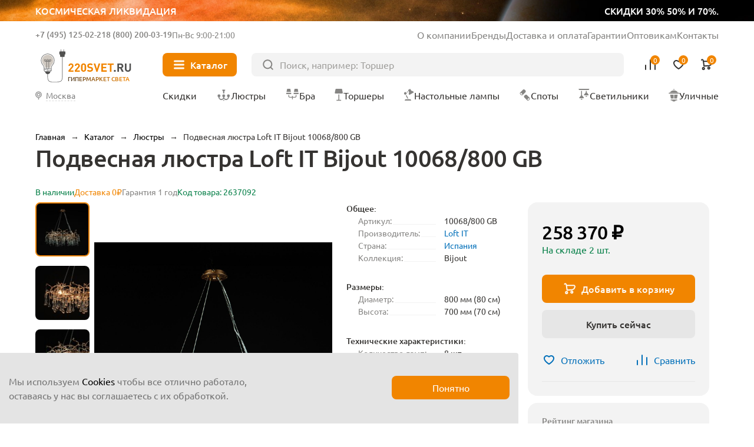

--- FILE ---
content_type: text/html; charset=UTF-8
request_url: https://220svet.ru/catalog/podvesnaya-lyustra-loft-it-bijout-10068-800-gb.html
body_size: 23555
content:
<!DOCTYPE html>
<html lang="ru">
    <head prefix="og: http://ogp.me/ns# fb: http://ogp.me/ns/fb# product: http://ogp.me/ns/product#">
        <title>Подвесная люстра Loft IT Bijout 10068/800 GB, Испания, купить в Москве и по России</title>
        <meta charset="UTF-8">
        <meta name="SKYPE_TOOLBAR" content="SKYPE_TOOLBAR_PARSER_COMPATIBLE"/>
        <meta name="viewport" content="initial-scale=1.0, width=device-width"/>
        <meta name="format-detection" content="telephone=no"/>
        
        <link rel="icon" type="image/x-icon" sizes="32x32" href="/favicon.ico" />
        <link rel="shortcut icon" href="/favicon.ico" type="image/x-icon" />
        
        <meta http-equiv="Content-Type" content="text/html; charset=UTF-8" />
<meta name="description" content="Купить люстру стеклянную подвесную Loft IT Bijout 10068/800 GB золотого цвета производства Испания &#9992; Быстрая доставка &#9742; +7(495)125-02-21" />
<link href="/bitrix/cache/css/s1/new2023/page_adbecdd6db2ac782817768e554eac250/page_adbecdd6db2ac782817768e554eac250.css?1762421174103044" type="text/css"  rel="stylesheet" />
<meta property="og:type" content="product" />
<meta property="og:url" content="https://220svet.ru/catalog/podvesnaya-lyustra-loft-it-bijout-10068-800-gb.html" />
<meta property="og:title" content="Подвесная люстра Loft IT Bijout 10068/800 GB" />
<meta property="og:description" content="" />
<meta property="og:image" content="https://220svet.ru/upload/resize_cache/s1/100x100/iblock/5c8/podvesnaya-lyustra-loft-it-bijout-10068-800-gb.jpg" />



    
    	    	<link rel="canonical" href="https://220svet.ru/catalog/podvesnaya-lyustra-loft-it-bijout-10068-800-gb.html">    	
     <!-- Google Tag Manager -->
<!-- End Google Tag Manager -->
    	
        
    </head>
    <body>


    


<!-- Google Tag Manager (noscript) -->
<noscript><iframe src="https://www.googletagmanager.com/ns.html?id=GTM-N7TFMQ"
height="0" width="0" style="display:none;visibility:hidden"></iframe></noscript>
<!-- End Google Tag Manager (noscript) -->

    
        <a href="/catalog/likvidacia/" class="top__ban">
            <div class="top__ban_inner">
                <img src="/local/templates/new2023/upload/top/top__ban.webp" loading="lazy" alt="">
                <span>Космическая ликвидация</span>
                <span>скидки 30% 50% и 70%.</span>
            </div>
        </a>

                  
            <header class="header" >
          
                
                    <a href="/" class="header__logo">
                <svg xmlns="http://www.w3.org/2000/svg" width="106" height="40" viewBox="0 0 106 40" fill="none">
                    <path d="M15.7391 8.43835C14.2927 7.00217 12.371 6.21509 10.3317 6.21509C9.78482 6.21509 9.23284 6.27131 8.68597 6.38886C7.27023 6.6853 5.96694 7.39572 4.91409 8.43835C3.86123 9.4861 3.1457 10.7894 2.84415 12.2102C2.32283 14.6635 2.9617 17.127 4.60232 18.972C5.51718 20.0044 6.0385 21.3639 6.0385 22.703V25.0745C6.0385 25.7645 6.48315 26.3727 7.13735 26.5873L7.38779 26.6691L7.43378 26.9298C7.674 28.3455 8.92107 29.4137 10.3317 29.4137C11.7474 29.4137 12.9945 28.3455 13.2296 26.9298L13.2756 26.6691L13.526 26.5873C14.1853 26.3727 14.6249 25.7645 14.6249 25.0745V22.703C14.6249 21.3537 15.1513 20.0095 16.102 18.926C17.3235 17.5307 17.9981 15.7368 17.9981 13.8815C18.0032 11.8167 17.2008 9.88475 15.7391 8.43835ZM13.0405 26.1836H7.63822C7.02491 26.1836 6.52915 25.6878 6.52915 25.0745V24.5787L14.1394 25.2432C14.0576 25.7747 13.5976 26.1836 13.0405 26.1836ZM14.1496 24.543L14.1394 24.7525L6.52915 24.0881V22.9381L14.1496 23.6025V24.543ZM15.7442 18.604C14.86 19.616 14.3182 20.812 14.1854 22.0693L14.1445 23.1221L6.53426 22.4577L6.49337 22.0693C6.35537 20.8069 5.81361 19.5904 4.9652 18.6398C3.43191 16.9174 2.82882 14.6073 3.31947 12.3022C3.8919 9.60365 6.08961 7.41616 8.78819 6.85396C9.29928 6.74663 9.8206 6.69041 10.3317 6.69041C14.2978 6.69041 17.5228 9.91542 17.5228 13.8764C17.5228 15.6192 16.8942 17.3007 15.7442 18.604Z" fill="#515150"/>
                    <path class="logo_light" d="M7.17309 21.7728C6.97376 20.4593 6.386 19.1969 5.5018 18.2002C4.12185 16.6516 3.5852 14.5715 4.02474 12.4913C4.53583 10.0687 6.50866 8.10612 8.93125 7.60525C9.39635 7.50814 9.86656 7.45703 10.3265 7.45703C13.894 7.45703 16.797 10.3549 16.797 13.9173C16.797 15.4812 16.2297 16.989 15.1973 18.1594C14.3591 19.1202 13.7969 20.2293 13.5567 21.4099C13.5311 21.5275 13.5107 22.1612 13.4953 22.2788L7.17309 21.7728Z" fill="#CECDCD"/>
                    <path fill-rule="evenodd" class="logo_line" clip-rule="evenodd" d="M9.05903 14.5101C9.18605 14.5101 9.28902 14.6131 9.28902 14.7401V22.8307C9.28902 22.9577 9.18605 23.0607 9.05903 23.0607C8.93201 23.0607 8.82904 22.9577 8.82904 22.8307V14.7401C8.82904 14.6131 8.93201 14.5101 9.05903 14.5101Z" fill="#515150"/>
                    <path fill-rule="evenodd" class="logo_line" clip-rule="evenodd" d="M11.6145 14.5101C11.7415 14.5101 11.8445 14.6131 11.8445 14.7401V23.0863C11.8445 23.2133 11.7415 23.3163 11.6145 23.3163C11.4875 23.3163 11.3845 23.2133 11.3845 23.0863V14.7401C11.3845 14.6131 11.4875 14.5101 11.6145 14.5101Z" fill="#515150"/>
                    <path fill-rule="evenodd" class="logo_line" clip-rule="evenodd" d="M7.33664 14.7401C7.33664 14.6131 7.43961 14.5101 7.56663 14.5101H13.1018C13.2288 14.5101 13.3318 14.6131 13.3318 14.7401C13.3318 14.8671 13.2288 14.9701 13.1018 14.9701H7.56663C7.43961 14.9701 7.33664 14.8671 7.33664 14.7401Z" fill="#515150"/>
                    <path fill-rule="evenodd" class="logo_line" clip-rule="evenodd" d="M7.41331 12.9921C6.99555 12.9921 6.65688 13.3308 6.65688 13.7486C6.65688 14.1663 6.99555 14.505 7.41331 14.505C7.83107 14.505 8.16973 14.1663 8.16973 13.7486C8.16973 13.3308 7.83107 12.9921 7.41331 12.9921ZM6.1969 13.7486C6.1969 13.0768 6.7415 12.5322 7.41331 12.5322C8.08511 12.5322 8.62971 13.0768 8.62971 13.7486C8.62971 14.4204 8.08511 14.965 7.41331 14.965C6.7415 14.965 6.1969 14.4204 6.1969 13.7486Z" fill="#515150"/>
                    <path fill-rule="evenodd" class="logo_line" clip-rule="evenodd" d="M13.066 12.9921C12.6483 12.9921 12.3096 13.3308 12.3096 13.7486C12.3096 14.1663 12.6483 14.505 13.066 14.505C13.4838 14.505 13.8224 14.1663 13.8224 13.7486C13.8224 13.3308 13.4838 12.9921 13.066 12.9921ZM11.8496 13.7486C11.8496 13.0768 12.3942 12.5322 13.066 12.5322C13.7378 12.5322 14.2824 13.0768 14.2824 13.7486C14.2824 14.4204 13.7378 14.965 13.066 14.965C12.3942 14.965 11.8496 14.4204 11.8496 13.7486Z" fill="#515150"/>
                    <path fill-rule="evenodd" class="logo_line" clip-rule="evenodd" d="M10.2397 12.8133C9.8219 12.8133 9.48324 13.1519 9.48324 13.5697C9.48324 13.9874 9.8219 14.3261 10.2397 14.3261C10.6574 14.3261 10.9961 13.9874 10.9961 13.5697C10.9961 13.1519 10.6574 12.8133 10.2397 12.8133ZM9.02326 13.5697C9.02326 12.8979 9.56786 12.3533 10.2397 12.3533C10.9115 12.3533 11.4561 12.8979 11.4561 13.5697C11.4561 14.2415 10.9115 14.7861 10.2397 14.7861C9.56786 14.7861 9.02326 14.2415 9.02326 13.5697Z" fill="#515150"/>
                    <path fill-rule="evenodd" clip-rule="evenodd" d="M26.9219 8.95459C27.0489 8.95459 27.1519 9.05756 27.1519 9.18458H26.9219H26.6919C26.6919 9.05756 26.7948 8.95459 26.9219 8.95459ZM10.1079 33.9946C10.1891 34.8539 10.4433 35.9496 11.1449 36.8346C11.8554 37.7308 13.0032 38.3834 14.8089 38.3834H21.2692C23.5751 38.3834 25.0771 37.9563 25.9862 36.9124C26.8875 35.8776 27.1519 34.2947 27.1519 32.1379V9.1848C27.1519 9.18466 27.1519 9.18458 26.9219 9.18458C26.6919 9.18458 26.6919 9.18466 26.6919 9.1848V32.1379C26.6919 34.2896 26.4196 35.7144 25.6394 36.6103C24.867 37.4971 23.5426 37.9235 21.2692 37.9235H14.8089C13.129 37.9235 12.1199 37.324 11.5054 36.5488C10.882 35.7626 10.643 34.768 10.5658 33.9511L10.5658 33.9505C10.5466 33.7535 10.5365 32.9827 10.5331 31.9152C10.5298 30.856 10.533 29.5222 10.5387 28.2143C10.5445 26.9065 10.5528 25.625 10.5596 24.6704C10.5631 24.1931 10.5661 23.7976 10.5684 23.5214C10.5695 23.3833 10.5704 23.275 10.571 23.2013L10.5719 23.0885C10.5719 23.0884 10.5719 23.0884 10.3419 23.0864L10.5719 23.0884C10.573 22.9613 10.471 22.8575 10.3439 22.8564C10.2169 22.8553 10.1131 22.9574 10.112 23.0844L10.3419 23.0864C10.112 23.0844 10.112 23.0844 10.112 23.0845L10.111 23.1974C10.1104 23.2712 10.1095 23.3795 10.1084 23.5177C10.1062 23.794 10.1031 24.1897 10.0997 24.6671C10.0928 25.622 10.0845 26.9039 10.0787 28.2123C10.073 29.5205 10.0698 30.8557 10.0731 31.9167C10.0765 32.9689 10.0861 33.7695 10.1079 33.9946Z" fill="#515150"/>
                    <path class="logo_line" fill-rule="evenodd" clip-rule="evenodd" d="M28.45 1.27271C28.577 1.27271 28.68 1.37568 28.68 1.5027V4.73282C28.68 4.85984 28.577 4.96281 28.45 4.96281C28.323 4.96281 28.22 4.85984 28.22 4.73282V1.5027C28.22 1.37568 28.323 1.27271 28.45 1.27271Z" fill="#515150"/>
                    <path class="logo_line" fill-rule="evenodd" clip-rule="evenodd" d="M25.3834 1.27271C25.5105 1.27271 25.6134 1.37568 25.6134 1.5027V4.73282C25.6134 4.85984 25.5105 4.96281 25.3834 4.96281C25.2564 4.96281 25.1534 4.85984 25.1534 4.73282V1.5027C25.1534 1.37568 25.2564 1.27271 25.3834 1.27271Z" fill="#515150"/>
                    <path d="M28.8487 9.77234H24.9848C24.6475 9.77234 24.3715 9.49635 24.3715 9.15902V4.49784C24.3715 4.16051 24.6475 3.88452 24.9848 3.88452H28.8487C29.186 3.88452 29.462 4.16051 29.462 4.49784V9.15902C29.462 9.49635 29.186 9.77234 28.8487 9.77234Z" fill="#515150"/>
                    <path d="M23.4617 6.53692V4.20633C23.4617 3.86901 23.7377 3.59302 24.075 3.59302H29.7584C30.0957 3.59302 30.3717 3.86901 30.3717 4.20633V6.53692C30.3717 6.87425 30.0957 7.15024 29.7584 7.15024H24.075C23.7377 7.15024 23.4617 6.87425 23.4617 6.53692Z" fill="#515150"/>
                    <path d="M39.5408 26.6231H33.8523V25.0847L37.3482 21.0266C37.6702 20.6433 37.8337 20.265 37.8337 19.8971C37.8337 19.5444 37.7366 19.2633 37.5373 19.0486C37.338 18.834 37.062 18.7266 36.7042 18.7266C36.3822 18.7266 36.1062 18.8186 35.8916 19.0077C35.6718 19.1969 35.5645 19.4984 35.5645 19.9226H33.8574C33.8574 19.0895 34.1283 18.4251 34.6649 17.9344C35.2016 17.4387 35.8865 17.1934 36.7093 17.1934C37.5526 17.1934 38.2324 17.4387 38.7588 17.9293C39.2852 18.42 39.5459 19.0793 39.5459 19.9124C39.5459 20.3315 39.4692 20.6892 39.321 20.9755C39.1728 21.2668 38.9121 21.6246 38.5441 22.0539L35.9273 25.0898H39.5408V26.6231Z" fill="#F18500"/>
                    <path d="M46.6757 26.6231H40.9872V25.0847L44.4831 21.0266C44.8051 20.6433 44.9686 20.265 44.9686 19.8971C44.9686 19.5444 44.8715 19.2633 44.6722 19.0486C44.4729 18.834 44.1969 18.7266 43.8391 18.7266C43.5171 18.7266 43.2411 18.8186 43.0265 19.0077C42.8067 19.1969 42.6994 19.4984 42.6994 19.9226H40.9923C40.9923 19.0895 41.2632 18.4251 41.7998 17.9344C42.3365 17.4387 43.0213 17.1934 43.8442 17.1934C44.6875 17.1934 45.3673 17.4387 45.8937 17.9293C46.4201 18.42 46.6808 19.0793 46.6808 19.9124C46.6808 20.3315 46.6041 20.6892 46.4559 20.9755C46.3077 21.2668 46.047 21.6246 45.679 22.0539L43.0622 25.0898H46.6757V26.6231Z" fill="#F18500"/>
                    <path d="M53.7544 23.9142C53.7544 24.7729 53.4784 25.4526 52.9315 25.9484C52.3847 26.4493 51.71 26.6997 50.9127 26.6997C50.1154 26.6997 49.4407 26.4493 48.8888 25.9484C48.3368 25.4475 48.0608 24.7729 48.0608 23.9142V19.9737C48.0608 19.1151 48.3368 18.4353 48.8888 17.9395C49.4407 17.4387 50.1154 17.1882 50.9127 17.1882C51.71 17.1882 52.3795 17.4387 52.9315 17.9395C53.4784 18.4404 53.7544 19.1202 53.7544 19.9737V23.9142ZM52.0473 23.904V19.9993C52.0473 19.6057 51.9451 19.2939 51.7407 19.064C51.5362 18.834 51.2602 18.7215 50.9178 18.7215C50.5754 18.7215 50.2994 18.834 50.0898 19.064C49.8803 19.2939 49.773 19.6006 49.773 19.9993V23.904C49.773 24.2976 49.8803 24.6093 50.0898 24.8291C50.2994 25.054 50.5754 25.1664 50.9178 25.1664C51.2602 25.1664 51.5311 25.054 51.7407 24.8291C51.9451 24.6042 52.0473 24.2976 52.0473 23.904Z" fill="#F18500"/>
                    <path d="M61.6149 23.8631C61.6149 24.7473 61.2929 25.4424 60.6439 25.9433C59.9948 26.4493 59.1617 26.6997 58.1497 26.6997C57.4035 26.6997 56.7595 26.6077 56.2178 26.4186C55.676 26.2295 55.1802 25.9126 54.7356 25.468L55.9162 24.2873C56.4427 24.8138 57.1889 25.0744 58.165 25.0744C58.7068 25.0744 59.1208 24.9722 59.407 24.7729C59.6932 24.5736 59.8363 24.2822 59.8363 23.904C59.8363 23.582 59.7392 23.3214 59.545 23.1272C59.3763 22.9687 59.1003 22.8665 58.7017 22.8103L57.5824 22.6416C56.7953 22.5292 56.1871 22.2685 55.768 21.8648C55.3234 21.4252 55.0985 20.8119 55.0985 20.0248C55.0985 19.1764 55.3898 18.4915 55.9776 17.9702C56.5653 17.4489 57.3575 17.1882 58.3542 17.1882C59.6166 17.1882 60.6234 17.5511 61.3747 18.2769L60.2196 19.4217C59.7801 18.9924 59.1412 18.7777 58.303 18.7777C57.8379 18.7777 57.4853 18.8902 57.24 19.1151C56.9946 19.3399 56.872 19.621 56.872 19.9635C56.872 20.2446 56.9589 20.4695 57.1326 20.633C57.332 20.817 57.6182 20.9346 57.9862 20.9857L59.1055 21.1543C59.9028 21.2668 60.5007 21.5121 60.8943 21.8903C61.3747 22.3401 61.6149 22.9943 61.6149 23.8631Z" fill="#F18500"/>
                    <path d="M69.8385 17.2649L66.7362 26.6179H65.3716L62.2845 17.2649H64.1756L66.0564 23.3623L67.9373 17.2649H69.8385Z" fill="#F18500"/>
                    <path d="M77.1318 26.6231H70.968V17.27H77.1318V18.9004H72.7977V21.093H76.4878V22.7234H72.7977V24.9927H77.1318V26.6231Z" fill="#F18500"/>
                    <path d="M84.9363 18.8953H82.4932V26.623H80.6686V18.8953H78.2256V17.2649H84.9363V18.8953Z" fill="#F18500"/>
                    <path d="M87.2617 26.6231H85.3042V24.6809H87.2617V26.6231Z" fill="#515150"/>
                    <path d="M96.3285 26.6231H94.2126L92.388 22.8921H91.0694V26.6231H89.2448V17.27H92.9093C93.8395 17.27 94.5755 17.546 95.1223 18.098C95.6692 18.65 95.9452 19.3297 95.9452 20.1322C95.9452 20.7557 95.7817 21.277 95.4597 21.6961C95.1377 22.1152 94.7288 22.4167 94.2381 22.5905L96.3285 26.6231ZM93.7526 21.0266C93.9979 20.7966 94.1206 20.5001 94.1206 20.1322C94.1206 19.7642 93.9979 19.4677 93.7526 19.2377C93.5073 19.0077 93.1853 18.8953 92.7917 18.8953H91.0694V21.3639H92.7917C93.1853 21.369 93.5073 21.2515 93.7526 21.0266Z" fill="#515150"/>
                    <path d="M104.578 23.4185C104.578 24.3896 104.251 25.1818 103.591 25.79C102.932 26.3982 102.114 26.7048 101.133 26.7048C100.152 26.7048 99.3338 26.3982 98.6745 25.79C98.0152 25.1818 97.6881 24.3896 97.6881 23.4185V17.2649H99.5127V23.3469C99.5127 23.8836 99.6558 24.3027 99.9471 24.6093C100.238 24.916 100.632 25.0693 101.128 25.0693C101.629 25.0693 102.022 24.916 102.319 24.6093C102.61 24.3027 102.758 23.8836 102.758 23.3469V17.2649H104.573V23.4185H104.578Z" fill="#515150"/>
                </svg>
                <span>Гипермаркет света</span>
            </a>
                
            
                    
            <div class="header__inner">
                <div class="header__info">
                    <div class="header__contacts">
                        <div class="header__contacts_el">
                                                            <span class="js_show-info" data-box=".choose-city_info-box">Москва</span>
                                                        <a href="tel:+7 (495) 125-02-21">+7 (495) 125-02-21</a>
                        </div>
                        <div class="header__contacts_el">
                            <span>Бесплатно</span>
                            <a href="tel:8 (800) 200-03-19">8 (800) 200-03-19</a>
                        </div>
                        <div class="header__contacts_schedule">
                            Пн-Вс 9:00-21:00
                        </div>
                    </div>
                    <ul>
                        <li><a href="/about/">О компании</a></li>
                        <li><a href="/brand/">Бренды</a></li>
                        <li><a href="/delivery/">Доставка и оплата</a></li>
                        <li><a href="/garantia/">Гарантии</a></li>
                        <li><a target="_blank" href="/opt/">Оптовикам</a></li>
                        <li><a href="/contacts/">Контакты</a></li>
                    </ul>
                </div>
                <button type="button" class="header__nav-btn"><i></i><span>Каталог</span></button>
                <form action="/catalog/" class="header__search" method="get">
                    <input type="text" placeholder="Поиск, например: Торшер" name="q" value="">
                    <button type="submit"></button>
                </form>
                <div class="header__user">
                    <button type="button" class="header__user_link header__user_search">
                        <img src="/local/templates/new2023/img/svg/search-btn.svg" loading="lazy" alt="">
                    </button>
                    <a href="tel:+7 (495) 125-02-21"  class="header__user_link header__user_phone">
                        <img src="/local/templates/new2023/img/svg/phone.svg" loading="lazy" alt="">
                    </a>
                    <a href="/compare/" class="header__user_link header__user_compare" data-add="Товар добавлен в сравнение">
                        <img src="/local/templates/new2023/img/svg/compare.svg" loading="lazy" alt="">
                        
<i>0</i>

                        <span>Сравнение</span>
                    </a>
                    <a href="/basket/delay/" class="header__user_link header__user_fav" data-add="Товар добавлен в избранное">
                        <img src="/local/templates/new2023/img/svg/fav.svg" loading="lazy" alt="">
                        
<i>0</i>

                        <span>Отложенное</span>
                    </a>
                    <a href="/basket/" class="header__user_link header__user_cart" data-add="Товар добавлен в корзину">
                        <img src="/local/templates/new2023/img/svg/cart.svg" loading="lazy" alt="">
                        
<i>0</i>
                        <span>Корзина</span>
                    </a>
                </div>
                <div class="nav__title">Меню</div>
                <button type="button" class="nav__close"></button>
                <button type="button" class="header__city js_show-info" data-box=".choose-city_info-box">
                                            <span>Москва</span>
                                    </button>

                <nav class="header__nav">
                    <a href="/catalog/sale/" class="header__nav_sale"><i><img src="/local/templates/new2023/img/svg/sale.svg" loading="lazy" alt=""></i><span>Скидки</span></a>
                    <a href="/catalog/lustry/"><i><img src="/local/templates/new2023/img/nav/lustri.svg" loading="lazy" alt=""></i><span>Люстры</span></a>
                    <a href="/catalog/bra/"><i><img src="/local/templates/new2023/img/nav/bra.svg" loading="lazy" alt=""></i><span>Бра</span></a>
                    <a href="/catalog/torshery/"><i><img src="/local/templates/new2023/img/nav/torsheri.svg" loading="lazy" alt=""></i><span>Торшеры</span></a>
                    <a href="/catalog/nastolnye-lampy/"><i><img src="/local/templates/new2023/img/nav/nastolnie.svg" loading="lazy" alt=""></i><span>Настольные лампы</span></a>
                    <a href="/catalog/spoty/"><i><img src="/local/templates/new2023/img/nav/spot.svg" loading="lazy" alt=""></i><span>Споты</span></a>
                    <a href="/catalog/svetilniki/"><i><img src="/local/templates/new2023/img/nav/svetilniki.svg" loading="lazy" alt=""></i><span>Светильники</span></a>
                    <a href="/catalog/ulichnie-svetilniki/"><i><img src="/local/templates/new2023/img/nav/ulichnie.svg" loading="lazy" alt=""></i><span>Уличные</span></a>
                </nav>
                
<div class="nav headerMenuWrap" data-dir="/catalog/">                

</div>
                
                
            </div>
        </header>



        <main class="wrapPage">

    
                	<div class="breadcrumbs"> <a data-index="0" href="/" title="Главная"><span>Главная</span></a>  &rarr;  <a data-index="1" href="/catalog/" title="Каталог"><span>Каталог</span></a>  &rarr;  <div class="breadcrumbs__el">
                <a href="/catalog/lustry/" title="Люстры"><span>Люстры</span></a>
                <ul class="breadcrumbs__list"><li><a href="/catalog/bra/" title="Бра и подсветки">Бра и подсветки</a></li><li><a href="/catalog/torshery/" title="Торшеры">Торшеры</a></li><li><a href="/catalog/nastolnye-lampy/" title="Настольные лампы">Настольные лампы</a></li><li><a href="/catalog/spoty/" title="Споты">Споты</a></li><li><a href="/catalog/svetilniki/" title="Светильники">Светильники</a></li><li><a href="/catalog/ulichnie-svetilniki/" title="Уличные">Уличные</a></li><li><a href="/catalog/lampochki/" title="Лампочки">Лампочки</a></li><li><a href="/catalog/elektrotovary/" title="Электротовары">Электротовары</a></li><li><a href="/catalog/stuliya/" title="Стулья">Стулья</a></li><li><a href="/catalog/stoly-konsoli/" title="Столы">Столы</a></li><li><a href="/catalog/girlyandi/" title="Гирлянды">Гирлянды</a></li><li><a href="/catalog/trekovye-i-shinnye/" title="Трековые системы">Трековые системы</a></li><li><a href="/catalog/svetodiodnaya-podsvetka/svetodiodnaay-lenta/" title="Светодиодная лента">Светодиодная лента</a></li>    </ul>
            </div>  &rarr;  <span>Подвесная люстра Loft IT Bijout 10068/800 GB 
</span> 
</div>

<script type="application/ld+json">
    {"@context":"https:\/\/schema.org","@type":"BreadcrumbList","itemListElement":[{"@type":"ListItem","position":1,"item":{"@id":"https:\/\/220svet.ru\/catalog\/","name":"\u041a\u0430\u0442\u0430\u043b\u043e\u0433"}},{"@type":"ListItem","position":2,"item":{"@id":"https:\/\/220svet.ru\/catalog\/lustry\/","name":"\u041b\u044e\u0441\u0442\u0440\u044b"}}]}</script>
                
                
                            <h1 class="page__title">Подвесная люстра Loft IT Bijout 10068/800 GB</h1>
                    
        
<div class="product detailCard" >

	

<div class="card">

    <div class="card__top">
        
                                    <div class="card__top_avail">В наличии</div>
                    
                    <div class="card__top_delivery">Доставка 0₽</div>
                
        <div class="card__top_warranty">
            Гарантия 1 год        </div>

                
        <div class="card__top_avail">Код товара: 2637092</div>
    </div>
    
    <div class="card__inner">
    
        <div class="card__media">
        
            <div class="card__large swiper cardMediaLarge_second">
                <div class="card__large_list swiper-wrapper">

                                                                                        <a class="card__large_el swiper-slide" data-thumb="/upload/resize_cache/s1/100x100/iblock/5c8/podvesnaya-lyustra-loft-it-bijout-10068-800-gb.jpg" data-fancybox="cardMedia" href="/upload/iblock/5c8/podvesnaya-lyustra-loft-it-bijout-10068-800-gb.jpg">
                            <img src="/upload/iblock/5c8/podvesnaya-lyustra-loft-it-bijout-10068-800-gb.jpg" alt="фото подвесная люстра loft it bijout 10068/800 gb | 220svet.ru" loading="lazy" />
                        </a>
                                                                                            <a class="card__large_el swiper-slide" data-thumb="/upload/resize_cache/s1/100x100/iblock/d25/1c770a4e86b81841442412a77e5d38f0.jpeg" data-fancybox="cardMedia" href="/upload/iblock/d25/1c770a4e86b81841442412a77e5d38f0.jpeg">
                            <img src="/upload/iblock/d25/1c770a4e86b81841442412a77e5d38f0.jpeg" alt="фото подвесная люстра loft it bijout 10068/800 gb | 220svet.ru" loading="lazy" />
                        </a>
                                                                                            <a class="card__large_el swiper-slide" data-thumb="/upload/resize_cache/s1/100x100/iblock/c56/2fdf6ce8a7c07445b2674de1ab0cd3d9.jpeg" data-fancybox="cardMedia" href="/upload/iblock/c56/2fdf6ce8a7c07445b2674de1ab0cd3d9.jpeg">
                            <img src="/upload/iblock/c56/2fdf6ce8a7c07445b2674de1ab0cd3d9.jpeg" alt="фото подвесная люстра loft it bijout 10068/800 gb | 220svet.ru" loading="lazy" />
                        </a>
                                                                                            <a class="card__large_el swiper-slide" data-thumb="/upload/resize_cache/s1/100x100/iblock/c86/224858cc68841cc5455baebf5919f944.jpeg" data-fancybox="cardMedia" href="/upload/iblock/c86/224858cc68841cc5455baebf5919f944.jpeg">
                            <img src="/upload/iblock/c86/224858cc68841cc5455baebf5919f944.jpeg" alt="фото подвесная люстра loft it bijout 10068/800 gb | 220svet.ru" loading="lazy" />
                        </a>
                                                    
                                        
                </div>
                <div class="swiper-pagination"></div>
            </div>

            <div class="card__preview swiper">
                <div class="card__preview_list swiper-wrapper">

                                                                                
                        <div class="card__preview_el swiper-slide">
                            <img src="/upload/resize_cache/s1/100x100/iblock/5c8/podvesnaya-lyustra-loft-it-bijout-10068-800-gb.jpg" alt="Миниатюра фото подвесная люстра loft it bijout 10068/800 gb | 220svet.ru" loading="lazy" />
                        </div>
                                                                                    
                        <div class="card__preview_el swiper-slide">
                            <img src="/upload/resize_cache/s1/100x100/iblock/d25/1c770a4e86b81841442412a77e5d38f0.jpeg" alt="Миниатюра фото подвесная люстра loft it bijout 10068/800 gb | 220svet.ru" loading="lazy" />
                        </div>
                                                                                    
                        <div class="card__preview_el swiper-slide">
                            <img src="/upload/resize_cache/s1/100x100/iblock/c56/2fdf6ce8a7c07445b2674de1ab0cd3d9.jpeg" alt="Миниатюра фото подвесная люстра loft it bijout 10068/800 gb | 220svet.ru" loading="lazy" />
                        </div>
                                                                                    
                        <div class="card__preview_el swiper-slide">
                            <img src="/upload/resize_cache/s1/100x100/iblock/c86/224858cc68841cc5455baebf5919f944.jpeg" alt="Миниатюра фото подвесная люстра loft it bijout 10068/800 gb | 220svet.ru" loading="lazy" />
                        </div>
                                                                
                                        
                </div>
                <div class="swiper-button-next"></div>
                <div class="swiper-button-prev"></div>
            </div>
            
        </div>
        
        <div class="card__content">
                
            <div class="card__main">
                <div class="card__details">

                                            <div class="card__details_section">
                            <h4 class="card__details_title">
                                Общее:
                            </h4>
                            <ul>
                                <li>
                                <span>Артикул:</span> 
                                <span>10068/800 GB  </span>
                            </li>
                                                        <li>
                                <span>Производитель:</span> 
                                <span><a href="/catalog/lustry/loft-it/">Loft IT</a>  </span>
                            </li>
                                                        <li>
                                <span>Страна:</span> 
                                <span><a href="/catalog/lustry/ispaniya/">Испания</a>  </span>
                            </li>
                                                        <li>
                                <span>Коллекция:</span> 
                                <span>Bijout  </span>
                            </li>                            </ul>
                        </div>
                                            <div class="card__details_section">
                            <h4 class="card__details_title">
                                Размеры:
                            </h4>
                            <ul>
                                <li>
                                <span>Диаметр:</span> 
                                <span>800 мм (80 см)</span>
                            </li>
                                                        <li>
                                <span>Высота:</span> 
                                <span>700 мм (70 см)</span>
                            </li>                            </ul>
                        </div>
                                            <div class="card__details_section">
                            <h4 class="card__details_title">
                                Технические характеристики:
                            </h4>
                            <ul>
                                <li>
                                <span>Количество ламп:</span> 
                                <span>8 шт </span>
                            </li>
                                                        <li>
                                <span>Мощность лампы:</span> 
                                <span>5 W </span>
                            </li>
                                                        <li>
                                <span>Общая мощность:</span> 
                                <span>40 W </span>
                            </li>
                                                        <li>
                                <span>Тип цоколя:</span> 
                                <span><a href="/catalog/lustry/g9/">G9</a>  </span>
                            </li>                            </ul>
                        </div>
                                            <div class="card__details_section">
                            <h4 class="card__details_title">
                                Цвет и материал:
                            </h4>
                            <ul>
                                <li>
                                <span>Цвет:</span> 
                                <span><a href="/catalog/lustry/zolotie/">Золотые</a>  </span>
                            </li>
                                                        <li>
                                <span>Цвет арматуры:</span> 
                                <span>Золотой  </span>
                            </li>
                                                        <li>
                                <span>Материал:</span> 
                                <span><a href="/catalog/lustry/steklynnie/">Стеклянные</a>  </span>
                            </li>
                                                        <li>
                                <span>Материал арматуры:</span> 
                                <span>Металл  </span>
                            </li>                            </ul>
                        </div>
                                            

                    <button class="card__details_all" type="button">Все характеристики</button>
                </div>
            </div>
            
            
            
            
            
		    

    <section class="box">
        <h2 class="box__title box__title-m">Из той же серии</h2>
        <div class="catalog__wrap">
            <div class="catalog catalog__slider swiper">    
    
                <div class="swiper-wrapper catalog__list">
    
                          
                    <div class="catalog__el element_data_wrap swiper-slide" data-product_id="3089392">

    <div class="catalog__top">
    
            
    
                    <a target="_blank" onclick="window.customScripts.sendGaInfo(this);window.customScripts.lecVisitClick(3089392, '/catalog/podvesnaya-lyustra-loft-it-bijout-10067-1800-bk.html');" href="/catalog/podvesnaya-lyustra-loft-it-bijout-10067-1800-bk.html" class="catalog__img">
                <img src="/upload/resize_cache/s1/catalog/iblock/087/podvesnaya-lyustra-loft-it-bijout-10067-1800-bk.jpg" loading="lazy" alt="">
            </a>
                
        <div class="catalog__badge">
                    </div>
        <div class="catalog__opt">
                            <button class="catalog__fav" type="button" onclick="window.customScripts.sendGaAdd2Wish(this);window.customScripts.add2Favorites(3089392);return false;"></button>
                        <button class="catalog__compare" type="button" onclick="window.customScripts.compareToggleItem(3089392);return false;"></button>
                    </div>
    </div>
    <div class="catalog__price">
                                <span>403 880 ₽</span>
            </div>
    <a target="_blank" onclick="window.customScripts.sendGaInfo(this);window.customScripts.lecVisitClick(3089392, '/catalog/podvesnaya-lyustra-loft-it-bijout-10067-1800-bk.html');" href="/catalog/podvesnaya-lyustra-loft-it-bijout-10067-1800-bk.html" class="catalog__title">Подвесная люстра Loft IT Bijout 10067/1800 BK</a>
            <button type="button" class="catalog__buy" onclick="window.customScripts.sendGaAdd2Cart(this);window.customScripts.add2Basket(3089392);return false;"><span>В корзину</span></button>
        
    <input type="hidden" class="element_data"
        data-product-id="3089392"
        data-from-url="/catalog/"
        data-name="Подвесная люстра Loft IT Bijout 10067/1800 BK"
        data-price="403880"
        data-brand="Loft IT"
        data-section="Люстры"
        data-num="1"
    >    
    
</div>                          
                    <div class="catalog__el element_data_wrap swiper-slide" data-product_id="3089391">

    <div class="catalog__top">
    
            
    
                    <a target="_blank" onclick="window.customScripts.sendGaInfo(this);window.customScripts.lecVisitClick(3089391, '/catalog/podvesnaya-lyustra-loft-it-bijout-10067-1500-bk.html');" href="/catalog/podvesnaya-lyustra-loft-it-bijout-10067-1500-bk.html" class="catalog__img">
                <img src="/upload/resize_cache/s1/catalog/iblock/4a6/podvesnaya-lyustra-loft-it-bijout-10067-1500-bk.jpg" loading="lazy" alt="">
            </a>
                
        <div class="catalog__badge">
                    </div>
        <div class="catalog__opt">
                            <button class="catalog__fav" type="button" onclick="window.customScripts.sendGaAdd2Wish(this);window.customScripts.add2Favorites(3089391);return false;"></button>
                        <button class="catalog__compare" type="button" onclick="window.customScripts.compareToggleItem(3089391);return false;"></button>
                    </div>
    </div>
    <div class="catalog__price">
                                <span>318 940 ₽</span>
            </div>
    <a target="_blank" onclick="window.customScripts.sendGaInfo(this);window.customScripts.lecVisitClick(3089391, '/catalog/podvesnaya-lyustra-loft-it-bijout-10067-1500-bk.html');" href="/catalog/podvesnaya-lyustra-loft-it-bijout-10067-1500-bk.html" class="catalog__title">Подвесная люстра Loft IT Bijout 10067/1500 BK</a>
            <button type="button" class="catalog__buy" onclick="window.customScripts.sendGaAdd2Cart(this);window.customScripts.add2Basket(3089391);return false;"><span>В корзину</span></button>
        
    <input type="hidden" class="element_data"
        data-product-id="3089391"
        data-from-url="/catalog/"
        data-name="Подвесная люстра Loft IT Bijout 10067/1500 BK"
        data-price="318940"
        data-brand="Loft IT"
        data-section="Люстры"
        data-num="2"
    >    
    
</div>                          
                    <div class="catalog__el element_data_wrap swiper-slide" data-product_id="3089390">

    <div class="catalog__top">
    
            
    
                    <a target="_blank" onclick="window.customScripts.sendGaInfo(this);window.customScripts.lecVisitClick(3089390, '/catalog/podvesnaya-lyustra-loft-it-bijout-10067-1250-bk.html');" href="/catalog/podvesnaya-lyustra-loft-it-bijout-10067-1250-bk.html" class="catalog__img">
                <img src="/upload/resize_cache/s1/catalog/iblock/839/podvesnaya-lyustra-loft-it-bijout-10067-1250-bk.jpg" loading="lazy" alt="">
            </a>
                
        <div class="catalog__badge">
                    </div>
        <div class="catalog__opt">
                            <button class="catalog__fav" type="button" onclick="window.customScripts.sendGaAdd2Wish(this);window.customScripts.add2Favorites(3089390);return false;"></button>
                        <button class="catalog__compare" type="button" onclick="window.customScripts.compareToggleItem(3089390);return false;"></button>
                    </div>
    </div>
    <div class="catalog__price">
                                <span>246 280 ₽</span>
            </div>
    <a target="_blank" onclick="window.customScripts.sendGaInfo(this);window.customScripts.lecVisitClick(3089390, '/catalog/podvesnaya-lyustra-loft-it-bijout-10067-1250-bk.html');" href="/catalog/podvesnaya-lyustra-loft-it-bijout-10067-1250-bk.html" class="catalog__title">Подвесная люстра Loft IT Bijout 10067/1250 BK</a>
            <button type="button" class="catalog__buy" onclick="window.customScripts.sendGaAdd2Cart(this);window.customScripts.add2Basket(3089390);return false;"><span>В корзину</span></button>
        
    <input type="hidden" class="element_data"
        data-product-id="3089390"
        data-from-url="/catalog/"
        data-name="Подвесная люстра Loft IT Bijout 10067/1250 BK"
        data-price="246280"
        data-brand="Loft IT"
        data-section="Люстры"
        data-num="3"
    >    
    
</div>                          
                    <div class="catalog__el element_data_wrap swiper-slide" data-product_id="3078990">

    <div class="catalog__top">
    
            
    
                    <a target="_blank" onclick="window.customScripts.sendGaInfo(this);window.customScripts.lecVisitClick(3078990, '/catalog/podvesnaya-lyustra-loft-it-bijout-10068-800-gd.html');" href="/catalog/podvesnaya-lyustra-loft-it-bijout-10068-800-gd.html" class="catalog__img">
                <img src="/upload/resize_cache/s1/catalog/iblock/e8f/podvesnaya-lyustra-loft-it-bijout-10068-800-gd.jpg" loading="lazy" alt="">
            </a>
                
        <div class="catalog__badge">
                    </div>
        <div class="catalog__opt">
                            <button class="catalog__fav" type="button" onclick="window.customScripts.sendGaAdd2Wish(this);window.customScripts.add2Favorites(3078990);return false;"></button>
                        <button class="catalog__compare" type="button" onclick="window.customScripts.compareToggleItem(3078990);return false;"></button>
                    </div>
    </div>
    <div class="catalog__price">
                                <span>258 370 ₽</span>
            </div>
    <a target="_blank" onclick="window.customScripts.sendGaInfo(this);window.customScripts.lecVisitClick(3078990, '/catalog/podvesnaya-lyustra-loft-it-bijout-10068-800-gd.html');" href="/catalog/podvesnaya-lyustra-loft-it-bijout-10068-800-gd.html" class="catalog__title">Подвесная люстра Loft IT Bijout 10068/800 GD</a>
            <button type="button" class="catalog__buy" onclick="window.customScripts.sendGaAdd2Cart(this);window.customScripts.add2Basket(3078990);return false;"><span>В корзину</span></button>
        
    <input type="hidden" class="element_data"
        data-product-id="3078990"
        data-from-url="/catalog/"
        data-name="Подвесная люстра Loft IT Bijout 10068/800 GD"
        data-price="258370"
        data-brand="Loft IT"
        data-section="Люстры"
        data-num="4"
    >    
    
</div>                          
                    <div class="catalog__el element_data_wrap swiper-slide" data-product_id="3051372">

    <div class="catalog__top">
    
            
    
                    <a target="_blank" onclick="window.customScripts.sendGaInfo(this);window.customScripts.lecVisitClick(3051372, '/catalog/podvesnaya-lyustra-loft-it-bijout-10068-1000-gd.html');" href="/catalog/podvesnaya-lyustra-loft-it-bijout-10068-1000-gd.html" class="catalog__img">
                <img src="/upload/resize_cache/s1/catalog/iblock/0de/podvesnaya-lyustra-loft-it-bijout-10068-1000-gd.jpg" loading="lazy" alt="">
            </a>
                
        <div class="catalog__badge">
                    </div>
        <div class="catalog__opt">
                            <button class="catalog__fav" type="button" onclick="window.customScripts.sendGaAdd2Wish(this);window.customScripts.add2Favorites(3051372);return false;"></button>
                        <button class="catalog__compare" type="button" onclick="window.customScripts.compareToggleItem(3051372);return false;"></button>
                    </div>
    </div>
    <div class="catalog__price">
                                <span>325 530 ₽</span>
            </div>
    <a target="_blank" onclick="window.customScripts.sendGaInfo(this);window.customScripts.lecVisitClick(3051372, '/catalog/podvesnaya-lyustra-loft-it-bijout-10068-1000-gd.html');" href="/catalog/podvesnaya-lyustra-loft-it-bijout-10068-1000-gd.html" class="catalog__title">Подвесная люстра Loft IT Bijout 10068/1000 GD</a>
            <button type="button" class="catalog__buy" onclick="window.customScripts.sendGaAdd2Cart(this);window.customScripts.add2Basket(3051372);return false;"><span>В корзину</span></button>
        
    <input type="hidden" class="element_data"
        data-product-id="3051372"
        data-from-url="/catalog/"
        data-name="Подвесная люстра Loft IT Bijout 10068/1000 GD"
        data-price="325530"
        data-brand="Loft IT"
        data-section="Люстры"
        data-num="5"
    >    
    
</div>                          
                    <div class="catalog__el element_data_wrap swiper-slide" data-product_id="2687885">

    <div class="catalog__top">
    
            
    
                    <a target="_blank" onclick="window.customScripts.sendGaInfo(this);window.customScripts.lecVisitClick(2687885, '/catalog/podvesnaya-lyustra-loft-it-bijout-10067-1800-gd.html');" href="/catalog/podvesnaya-lyustra-loft-it-bijout-10067-1800-gd.html" class="catalog__img">
                <img src="/upload/resize_cache/s1/catalog/iblock/3e6/podvesnaya-lyustra-loft-it-bijout-10067-1800-gd.jpg" loading="lazy" alt="">
            </a>
                
        <div class="catalog__badge">
                    </div>
        <div class="catalog__opt">
                            <button class="catalog__fav" type="button" onclick="window.customScripts.sendGaAdd2Wish(this);window.customScripts.add2Favorites(2687885);return false;"></button>
                        <button class="catalog__compare" type="button" onclick="window.customScripts.compareToggleItem(2687885);return false;"></button>
                    </div>
    </div>
    <div class="catalog__price">
                                <span>403 880 ₽</span>
            </div>
    <a target="_blank" onclick="window.customScripts.sendGaInfo(this);window.customScripts.lecVisitClick(2687885, '/catalog/podvesnaya-lyustra-loft-it-bijout-10067-1800-gd.html');" href="/catalog/podvesnaya-lyustra-loft-it-bijout-10067-1800-gd.html" class="catalog__title">Подвесная люстра Loft IT Bijout 10067/1800 GD</a>
            <button type="button" class="catalog__buy" onclick="window.customScripts.sendGaAdd2Cart(this);window.customScripts.add2Basket(2687885);return false;"><span>В корзину</span></button>
        
    <input type="hidden" class="element_data"
        data-product-id="2687885"
        data-from-url="/catalog/"
        data-name="Подвесная люстра Loft IT Bijout 10067/1800 GD"
        data-price="403880"
        data-brand="Loft IT"
        data-section="Люстры"
        data-num="6"
    >    
    
</div>                          
                    <div class="catalog__el element_data_wrap swiper-slide" data-product_id="2687884">

    <div class="catalog__top">
    
            
    
                    <a target="_blank" onclick="window.customScripts.sendGaInfo(this);window.customScripts.lecVisitClick(2687884, '/catalog/podvesnaya-lyustra-loft-it-bijout-10067-1500-gd.html');" href="/catalog/podvesnaya-lyustra-loft-it-bijout-10067-1500-gd.html" class="catalog__img">
                <img src="/upload/resize_cache/s1/catalog/iblock/100/podvesnaya-lyustra-loft-it-bijout-10067-1500-gd.jpg" loading="lazy" alt="">
            </a>
                
        <div class="catalog__badge">
                    </div>
        <div class="catalog__opt">
                            <button class="catalog__fav" type="button" onclick="window.customScripts.sendGaAdd2Wish(this);window.customScripts.add2Favorites(2687884);return false;"></button>
                        <button class="catalog__compare" type="button" onclick="window.customScripts.compareToggleItem(2687884);return false;"></button>
                    </div>
    </div>
    <div class="catalog__price">
                                <span>318 940 ₽</span>
            </div>
    <a target="_blank" onclick="window.customScripts.sendGaInfo(this);window.customScripts.lecVisitClick(2687884, '/catalog/podvesnaya-lyustra-loft-it-bijout-10067-1500-gd.html');" href="/catalog/podvesnaya-lyustra-loft-it-bijout-10067-1500-gd.html" class="catalog__title">Подвесная люстра Loft IT Bijout 10067/1500 GD</a>
            <button type="button" class="catalog__buy" onclick="window.customScripts.sendGaAdd2Cart(this);window.customScripts.add2Basket(2687884);return false;"><span>В корзину</span></button>
        
    <input type="hidden" class="element_data"
        data-product-id="2687884"
        data-from-url="/catalog/"
        data-name="Подвесная люстра Loft IT Bijout 10067/1500 GD"
        data-price="318940"
        data-brand="Loft IT"
        data-section="Люстры"
        data-num="7"
    >    
    
</div>                          
                    <div class="catalog__el element_data_wrap swiper-slide" data-product_id="2687883">

    <div class="catalog__top">
    
            
    
                    <a target="_blank" onclick="window.customScripts.sendGaInfo(this);window.customScripts.lecVisitClick(2687883, '/catalog/podvesnaya-lyustra-loft-it-bijout-10067-1250-gd.html');" href="/catalog/podvesnaya-lyustra-loft-it-bijout-10067-1250-gd.html" class="catalog__img">
                <img src="/upload/resize_cache/s1/catalog/iblock/307/podvesnaya-lyustra-loft-it-bijout-10067-1250-gd.jpg" loading="lazy" alt="">
            </a>
                
        <div class="catalog__badge">
                    </div>
        <div class="catalog__opt">
                            <button class="catalog__fav" type="button" onclick="window.customScripts.sendGaAdd2Wish(this);window.customScripts.add2Favorites(2687883);return false;"></button>
                        <button class="catalog__compare" type="button" onclick="window.customScripts.compareToggleItem(2687883);return false;"></button>
                    </div>
    </div>
    <div class="catalog__price">
                                <span>246 280 ₽</span>
            </div>
    <a target="_blank" onclick="window.customScripts.sendGaInfo(this);window.customScripts.lecVisitClick(2687883, '/catalog/podvesnaya-lyustra-loft-it-bijout-10067-1250-gd.html');" href="/catalog/podvesnaya-lyustra-loft-it-bijout-10067-1250-gd.html" class="catalog__title">Подвесная люстра Loft IT Bijout 10067/1250 GD</a>
            <button type="button" class="catalog__buy" onclick="window.customScripts.sendGaAdd2Cart(this);window.customScripts.add2Basket(2687883);return false;"><span>В корзину</span></button>
        
    <input type="hidden" class="element_data"
        data-product-id="2687883"
        data-from-url="/catalog/"
        data-name="Подвесная люстра Loft IT Bijout 10067/1250 GD"
        data-price="246280"
        data-brand="Loft IT"
        data-section="Люстры"
        data-num="8"
    >    
    
</div>                          
                    <div class="catalog__el element_data_wrap swiper-slide" data-product_id="2637385">

    <div class="catalog__top">
    
            
    
                    <a target="_blank" onclick="window.customScripts.sendGaInfo(this);window.customScripts.lecVisitClick(2637385, '/catalog/podvesnaya-lyustra-loft-it-bijout-10067-1800-sg.html');" href="/catalog/podvesnaya-lyustra-loft-it-bijout-10067-1800-sg.html" class="catalog__img">
                <img src="/upload/resize_cache/s1/catalog/iblock/395/podvesnaya-lyustra-loft-it-bijout-10067-1800-sg.jpg" loading="lazy" alt="">
            </a>
                
        <div class="catalog__badge">
                    </div>
        <div class="catalog__opt">
                            <button class="catalog__fav" type="button" onclick="window.customScripts.sendGaAdd2Wish(this);window.customScripts.add2Favorites(2637385);return false;"></button>
                        <button class="catalog__compare" type="button" onclick="window.customScripts.compareToggleItem(2637385);return false;"></button>
                    </div>
    </div>
    <div class="catalog__price">
                                <span>403 880 ₽</span>
            </div>
    <a target="_blank" onclick="window.customScripts.sendGaInfo(this);window.customScripts.lecVisitClick(2637385, '/catalog/podvesnaya-lyustra-loft-it-bijout-10067-1800-sg.html');" href="/catalog/podvesnaya-lyustra-loft-it-bijout-10067-1800-sg.html" class="catalog__title">Подвесная люстра Loft IT Bijout 10067/1800 SG</a>
            <button type="button" class="catalog__buy" onclick="window.customScripts.sendGaAdd2Cart(this);window.customScripts.add2Basket(2637385);return false;"><span>В корзину</span></button>
        
    <input type="hidden" class="element_data"
        data-product-id="2637385"
        data-from-url="/catalog/"
        data-name="Подвесная люстра Loft IT Bijout 10067/1800 SG"
        data-price="403880"
        data-brand="Loft IT"
        data-section="Люстры"
        data-num="9"
    >    
    
</div>                          
                    <div class="catalog__el element_data_wrap swiper-slide" data-product_id="2637384">

    <div class="catalog__top">
    
            
    
                    <a target="_blank" onclick="window.customScripts.sendGaInfo(this);window.customScripts.lecVisitClick(2637384, '/catalog/podvesnaya-lyustra-loft-it-bijout-10067-1800-gb.html');" href="/catalog/podvesnaya-lyustra-loft-it-bijout-10067-1800-gb.html" class="catalog__img">
                <img src="/upload/resize_cache/s1/catalog/iblock/374/podvesnaya-lyustra-loft-it-bijout-10067-1800-gb.jpg" loading="lazy" alt="">
            </a>
                
        <div class="catalog__badge">
                    </div>
        <div class="catalog__opt">
                            <button class="catalog__fav" type="button" onclick="window.customScripts.sendGaAdd2Wish(this);window.customScripts.add2Favorites(2637384);return false;"></button>
                        <button class="catalog__compare" type="button" onclick="window.customScripts.compareToggleItem(2637384);return false;"></button>
                    </div>
    </div>
    <div class="catalog__price">
                                <span>403 880 ₽</span>
            </div>
    <a target="_blank" onclick="window.customScripts.sendGaInfo(this);window.customScripts.lecVisitClick(2637384, '/catalog/podvesnaya-lyustra-loft-it-bijout-10067-1800-gb.html');" href="/catalog/podvesnaya-lyustra-loft-it-bijout-10067-1800-gb.html" class="catalog__title">Подвесная люстра Loft IT Bijout 10067/1800 GB</a>
            <button type="button" class="catalog__buy" onclick="window.customScripts.sendGaAdd2Cart(this);window.customScripts.add2Basket(2637384);return false;"><span>В корзину</span></button>
        
    <input type="hidden" class="element_data"
        data-product-id="2637384"
        data-from-url="/catalog/"
        data-name="Подвесная люстра Loft IT Bijout 10067/1800 GB"
        data-price="403880"
        data-brand="Loft IT"
        data-section="Люстры"
        data-num="10"
    >    
    
</div>                          
                    <div class="catalog__el element_data_wrap swiper-slide" data-product_id="2637383">

    <div class="catalog__top">
    
            
    
                    <a target="_blank" onclick="window.customScripts.sendGaInfo(this);window.customScripts.lecVisitClick(2637383, '/catalog/podvesnaya-lyustra-loft-it-bijout-10067-1500-sg.html');" href="/catalog/podvesnaya-lyustra-loft-it-bijout-10067-1500-sg.html" class="catalog__img">
                <img src="/upload/resize_cache/s1/catalog/iblock/f84/podvesnaya-lyustra-loft-it-bijout-10067-1500-sg.jpg" loading="lazy" alt="">
            </a>
                
        <div class="catalog__badge">
                    </div>
        <div class="catalog__opt">
                            <button class="catalog__fav" type="button" onclick="window.customScripts.sendGaAdd2Wish(this);window.customScripts.add2Favorites(2637383);return false;"></button>
                        <button class="catalog__compare" type="button" onclick="window.customScripts.compareToggleItem(2637383);return false;"></button>
                    </div>
    </div>
    <div class="catalog__price">
                                <span>318 940 ₽</span>
            </div>
    <a target="_blank" onclick="window.customScripts.sendGaInfo(this);window.customScripts.lecVisitClick(2637383, '/catalog/podvesnaya-lyustra-loft-it-bijout-10067-1500-sg.html');" href="/catalog/podvesnaya-lyustra-loft-it-bijout-10067-1500-sg.html" class="catalog__title">Подвесная люстра Loft IT Bijout 10067/1500 SG</a>
            <button type="button" class="catalog__buy" onclick="window.customScripts.sendGaAdd2Cart(this);window.customScripts.add2Basket(2637383);return false;"><span>В корзину</span></button>
        
    <input type="hidden" class="element_data"
        data-product-id="2637383"
        data-from-url="/catalog/"
        data-name="Подвесная люстра Loft IT Bijout 10067/1500 SG"
        data-price="318940"
        data-brand="Loft IT"
        data-section="Люстры"
        data-num="11"
    >    
    
</div>                          
                    <div class="catalog__el element_data_wrap swiper-slide" data-product_id="2637382">

    <div class="catalog__top">
    
            
    
                    <a target="_blank" onclick="window.customScripts.sendGaInfo(this);window.customScripts.lecVisitClick(2637382, '/catalog/podvesnaya-lyustra-loft-it-bijout-10067-1500-gb.html');" href="/catalog/podvesnaya-lyustra-loft-it-bijout-10067-1500-gb.html" class="catalog__img">
                <img src="/upload/resize_cache/s1/catalog/iblock/baa/podvesnaya-lyustra-loft-it-bijout-10067-1500-gb.jpg" loading="lazy" alt="">
            </a>
                
        <div class="catalog__badge">
                    </div>
        <div class="catalog__opt">
                            <button class="catalog__fav" type="button" onclick="window.customScripts.sendGaAdd2Wish(this);window.customScripts.add2Favorites(2637382);return false;"></button>
                        <button class="catalog__compare" type="button" onclick="window.customScripts.compareToggleItem(2637382);return false;"></button>
                    </div>
    </div>
    <div class="catalog__price">
                                <span>318 940 ₽</span>
            </div>
    <a target="_blank" onclick="window.customScripts.sendGaInfo(this);window.customScripts.lecVisitClick(2637382, '/catalog/podvesnaya-lyustra-loft-it-bijout-10067-1500-gb.html');" href="/catalog/podvesnaya-lyustra-loft-it-bijout-10067-1500-gb.html" class="catalog__title">Подвесная люстра Loft IT Bijout 10067/1500 GB</a>
            <button type="button" class="catalog__buy" onclick="window.customScripts.sendGaAdd2Cart(this);window.customScripts.add2Basket(2637382);return false;"><span>В корзину</span></button>
        
    <input type="hidden" class="element_data"
        data-product-id="2637382"
        data-from-url="/catalog/"
        data-name="Подвесная люстра Loft IT Bijout 10067/1500 GB"
        data-price="318940"
        data-brand="Loft IT"
        data-section="Люстры"
        data-num="12"
    >    
    
</div>                          
                    <div class="catalog__el element_data_wrap swiper-slide" data-product_id="2637381">

    <div class="catalog__top">
    
            
    
                    <a target="_blank" onclick="window.customScripts.sendGaInfo(this);window.customScripts.lecVisitClick(2637381, '/catalog/podvesnaya-lyustra-loft-it-bijout-10067-1250-sg.html');" href="/catalog/podvesnaya-lyustra-loft-it-bijout-10067-1250-sg.html" class="catalog__img">
                <img src="/upload/resize_cache/s1/catalog/iblock/dfd/podvesnaya-lyustra-loft-it-bijout-10067-1250-sg.jpg" loading="lazy" alt="">
            </a>
                
        <div class="catalog__badge">
                    </div>
        <div class="catalog__opt">
                            <button class="catalog__fav" type="button" onclick="window.customScripts.sendGaAdd2Wish(this);window.customScripts.add2Favorites(2637381);return false;"></button>
                        <button class="catalog__compare" type="button" onclick="window.customScripts.compareToggleItem(2637381);return false;"></button>
                    </div>
    </div>
    <div class="catalog__price">
                                <span>246 280 ₽</span>
            </div>
    <a target="_blank" onclick="window.customScripts.sendGaInfo(this);window.customScripts.lecVisitClick(2637381, '/catalog/podvesnaya-lyustra-loft-it-bijout-10067-1250-sg.html');" href="/catalog/podvesnaya-lyustra-loft-it-bijout-10067-1250-sg.html" class="catalog__title">Подвесная люстра Loft IT Bijout 10067/1250 SG</a>
            <button type="button" class="catalog__buy" onclick="window.customScripts.sendGaAdd2Cart(this);window.customScripts.add2Basket(2637381);return false;"><span>В корзину</span></button>
        
    <input type="hidden" class="element_data"
        data-product-id="2637381"
        data-from-url="/catalog/"
        data-name="Подвесная люстра Loft IT Bijout 10067/1250 SG"
        data-price="246280"
        data-brand="Loft IT"
        data-section="Люстры"
        data-num="13"
    >    
    
</div>                          
                    <div class="catalog__el element_data_wrap swiper-slide" data-product_id="2637380">

    <div class="catalog__top">
    
            
    
                    <a target="_blank" onclick="window.customScripts.sendGaInfo(this);window.customScripts.lecVisitClick(2637380, '/catalog/podvesnaya-lyustra-loft-it-bijout-10067-1250-gb.html');" href="/catalog/podvesnaya-lyustra-loft-it-bijout-10067-1250-gb.html" class="catalog__img">
                <img src="/upload/resize_cache/s1/catalog/iblock/d64/podvesnaya-lyustra-loft-it-bijout-10067-1250-gb.jpg" loading="lazy" alt="">
            </a>
                
        <div class="catalog__badge">
                    </div>
        <div class="catalog__opt">
                            <button class="catalog__fav" type="button" onclick="window.customScripts.sendGaAdd2Wish(this);window.customScripts.add2Favorites(2637380);return false;"></button>
                        <button class="catalog__compare" type="button" onclick="window.customScripts.compareToggleItem(2637380);return false;"></button>
                    </div>
    </div>
    <div class="catalog__price">
                                <span>246 280 ₽</span>
            </div>
    <a target="_blank" onclick="window.customScripts.sendGaInfo(this);window.customScripts.lecVisitClick(2637380, '/catalog/podvesnaya-lyustra-loft-it-bijout-10067-1250-gb.html');" href="/catalog/podvesnaya-lyustra-loft-it-bijout-10067-1250-gb.html" class="catalog__title">Подвесная люстра Loft IT Bijout 10067/1250 GB</a>
            <button type="button" class="catalog__buy" onclick="window.customScripts.sendGaAdd2Cart(this);window.customScripts.add2Basket(2637380);return false;"><span>В корзину</span></button>
        
    <input type="hidden" class="element_data"
        data-product-id="2637380"
        data-from-url="/catalog/"
        data-name="Подвесная люстра Loft IT Bijout 10067/1250 GB"
        data-price="246280"
        data-brand="Loft IT"
        data-section="Люстры"
        data-num="14"
    >    
    
</div>                          
                    <div class="catalog__el element_data_wrap swiper-slide" data-product_id="2637093">

    <div class="catalog__top">
    
            
    
                    <a target="_blank" onclick="window.customScripts.sendGaInfo(this);window.customScripts.lecVisitClick(2637093, '/catalog/podvesnaya-lyustra-loft-it-bijout-10068-800-sg.html');" href="/catalog/podvesnaya-lyustra-loft-it-bijout-10068-800-sg.html" class="catalog__img">
                <img src="/upload/resize_cache/s1/catalog/iblock/113/podvesnaya-lyustra-loft-it-bijout-10068-800-sg.jpg" loading="lazy" alt="">
            </a>
                
        <div class="catalog__badge">
                    </div>
        <div class="catalog__opt">
                            <button class="catalog__fav" type="button" onclick="window.customScripts.sendGaAdd2Wish(this);window.customScripts.add2Favorites(2637093);return false;"></button>
                        <button class="catalog__compare" type="button" onclick="window.customScripts.compareToggleItem(2637093);return false;"></button>
                    </div>
    </div>
    <div class="catalog__price">
                                <span>258 370 ₽</span>
            </div>
    <a target="_blank" onclick="window.customScripts.sendGaInfo(this);window.customScripts.lecVisitClick(2637093, '/catalog/podvesnaya-lyustra-loft-it-bijout-10068-800-sg.html');" href="/catalog/podvesnaya-lyustra-loft-it-bijout-10068-800-sg.html" class="catalog__title">Подвесная люстра Loft IT Bijout 10068/800 SG</a>
            <button type="button" class="catalog__buy" onclick="window.customScripts.sendGaAdd2Cart(this);window.customScripts.add2Basket(2637093);return false;"><span>В корзину</span></button>
        
    <input type="hidden" class="element_data"
        data-product-id="2637093"
        data-from-url="/catalog/"
        data-name="Подвесная люстра Loft IT Bijout 10068/800 SG"
        data-price="258370"
        data-brand="Loft IT"
        data-section="Люстры"
        data-num="15"
    >    
    
</div>                          
                    <div class="catalog__el element_data_wrap swiper-slide" data-product_id="2637091">

    <div class="catalog__top">
    
            
    
                    <a target="_blank" onclick="window.customScripts.sendGaInfo(this);window.customScripts.lecVisitClick(2637091, '/catalog/podvesnaya-lyustra-loft-it-bijout-10068-1000-sg.html');" href="/catalog/podvesnaya-lyustra-loft-it-bijout-10068-1000-sg.html" class="catalog__img">
                <img src="/upload/resize_cache/s1/catalog/iblock/bb0/podvesnaya-lyustra-loft-it-bijout-10068-1000-sg.jpg" loading="lazy" alt="">
            </a>
                
        <div class="catalog__badge">
                    </div>
        <div class="catalog__opt">
                            <button class="catalog__fav" type="button" onclick="window.customScripts.sendGaAdd2Wish(this);window.customScripts.add2Favorites(2637091);return false;"></button>
                        <button class="catalog__compare" type="button" onclick="window.customScripts.compareToggleItem(2637091);return false;"></button>
                    </div>
    </div>
    <div class="catalog__price">
                                <span>325 530 ₽</span>
            </div>
    <a target="_blank" onclick="window.customScripts.sendGaInfo(this);window.customScripts.lecVisitClick(2637091, '/catalog/podvesnaya-lyustra-loft-it-bijout-10068-1000-sg.html');" href="/catalog/podvesnaya-lyustra-loft-it-bijout-10068-1000-sg.html" class="catalog__title">Подвесная люстра Loft IT Bijout 10068/1000 SG</a>
            <button type="button" class="catalog__buy" onclick="window.customScripts.sendGaAdd2Cart(this);window.customScripts.add2Basket(2637091);return false;"><span>В корзину</span></button>
        
    <input type="hidden" class="element_data"
        data-product-id="2637091"
        data-from-url="/catalog/"
        data-name="Подвесная люстра Loft IT Bijout 10068/1000 SG"
        data-price="325530"
        data-brand="Loft IT"
        data-section="Люстры"
        data-num="16"
    >    
    
</div>                          
                    <div class="catalog__el element_data_wrap swiper-slide" data-product_id="2637090">

    <div class="catalog__top">
    
            
    
                    <a target="_blank" onclick="window.customScripts.sendGaInfo(this);window.customScripts.lecVisitClick(2637090, '/catalog/podvesnaya-lyustra-loft-it-bijout-10068-1000-gb.html');" href="/catalog/podvesnaya-lyustra-loft-it-bijout-10068-1000-gb.html" class="catalog__img">
                <img src="/upload/resize_cache/s1/catalog/iblock/929/podvesnaya-lyustra-loft-it-bijout-10068-1000-gb.jpg" loading="lazy" alt="">
            </a>
                
        <div class="catalog__badge">
                    </div>
        <div class="catalog__opt">
                            <button class="catalog__fav" type="button" onclick="window.customScripts.sendGaAdd2Wish(this);window.customScripts.add2Favorites(2637090);return false;"></button>
                        <button class="catalog__compare" type="button" onclick="window.customScripts.compareToggleItem(2637090);return false;"></button>
                    </div>
    </div>
    <div class="catalog__price">
                                <span>325 530 ₽</span>
            </div>
    <a target="_blank" onclick="window.customScripts.sendGaInfo(this);window.customScripts.lecVisitClick(2637090, '/catalog/podvesnaya-lyustra-loft-it-bijout-10068-1000-gb.html');" href="/catalog/podvesnaya-lyustra-loft-it-bijout-10068-1000-gb.html" class="catalog__title">Подвесная люстра Loft IT Bijout 10068/1000 GB</a>
            <button type="button" class="catalog__buy" onclick="window.customScripts.sendGaAdd2Cart(this);window.customScripts.add2Basket(2637090);return false;"><span>В корзину</span></button>
        
    <input type="hidden" class="element_data"
        data-product-id="2637090"
        data-from-url="/catalog/"
        data-name="Подвесная люстра Loft IT Bijout 10068/1000 GB"
        data-price="325530"
        data-brand="Loft IT"
        data-section="Люстры"
        data-num="17"
    >    
    
</div>                        
                </div>
            </div>
            <div class="swiper-button-next"></div>
            <div class="swiper-button-prev"></div>
        </div>
    </section>
          
        		    

    <section class="box">
        <h2 class="box__title box__title-m">Комплектующие</h2>
        <div class="catalog__wrap">
            <div class="catalog catalog__slider swiper">    
    
                <div class="swiper-wrapper catalog__list">
    
                          
                    <div class="catalog__el element_data_wrap swiper-slide" data-product_id="3373696">

    <div class="catalog__top">
    
            
    
                    <a target="_blank" onclick="window.customScripts.sendGaInfo(this);window.customScripts.lecVisitClick(3373696, '/catalog/lampa-svetodiodnaya-g9-lussole.html');" href="/catalog/lampa-svetodiodnaya-g9-lussole.html" class="catalog__img">
                <img src="/upload/resize_cache/s1/catalog/iblock/9da/lampa-svetodiodnaya-g9-lussole.png" loading="lazy" alt="">
            </a>
                
        <div class="catalog__badge">
                    </div>
        <div class="catalog__opt">
                            <button class="catalog__fav" type="button" onclick="window.customScripts.sendGaAdd2Wish(this);window.customScripts.add2Favorites(3373696);return false;"></button>
                        <button class="catalog__compare" type="button" onclick="window.customScripts.compareToggleItem(3373696);return false;"></button>
                    </div>
    </div>
    <div class="catalog__price">
                                <span>356 ₽</span>
            </div>
    <a target="_blank" onclick="window.customScripts.sendGaInfo(this);window.customScripts.lecVisitClick(3373696, '/catalog/lampa-svetodiodnaya-g9-lussole.html');" href="/catalog/lampa-svetodiodnaya-g9-lussole.html" class="catalog__title">Лампа светодиодная G9 Lussole</a>
            <button type="button" class="catalog__buy" onclick="window.customScripts.sendGaAdd2Cart(this);window.customScripts.add2Basket(3373696);return false;"><span>В корзину</span></button>
        
    <input type="hidden" class="element_data"
        data-product-id="3373696"
        data-from-url="/catalog/"
        data-name="Лампа светодиодная G9 Lussole"
        data-price="356"
        data-brand="Lussole"
        data-section="Лампочки"
        data-num="1"
    >    
    
</div>                          
                    <div class="catalog__el element_data_wrap swiper-slide" data-product_id="3311842">

    <div class="catalog__top">
    
            
    
                    <a target="_blank" onclick="window.customScripts.sendGaInfo(this);window.customScripts.lecVisitClick(3311842, '/catalog/svetodiodnaya-lampa-g9-7w-2700k-voltega-capsule-7263.html');" href="/catalog/svetodiodnaya-lampa-g9-7w-2700k-voltega-capsule-7263.html" class="catalog__img">
                <img src="/upload/resize_cache/s1/catalog/iblock/2af/lampochka-voltega-capsule-g9-7263.jpeg" loading="lazy" alt="">
            </a>
                
        <div class="catalog__badge">
                    </div>
        <div class="catalog__opt">
                            <button class="catalog__fav" type="button" onclick="window.customScripts.sendGaAdd2Wish(this);window.customScripts.add2Favorites(3311842);return false;"></button>
                        <button class="catalog__compare" type="button" onclick="window.customScripts.compareToggleItem(3311842);return false;"></button>
                    </div>
    </div>
    <div class="catalog__price">
                                <span>250 ₽</span>
            </div>
    <a target="_blank" onclick="window.customScripts.sendGaInfo(this);window.customScripts.lecVisitClick(3311842, '/catalog/svetodiodnaya-lampa-g9-7w-2700k-voltega-capsule-7263.html');" href="/catalog/svetodiodnaya-lampa-g9-7w-2700k-voltega-capsule-7263.html" class="catalog__title">Светодиодная лампа G9 7W 2700K Voltega Capsule 7263</a>
            <button type="button" class="catalog__buy" onclick="window.customScripts.sendGaAdd2Cart(this);window.customScripts.add2Basket(3311842);return false;"><span>В корзину</span></button>
        
    <input type="hidden" class="element_data"
        data-product-id="3311842"
        data-from-url="/catalog/"
        data-name="Светодиодная лампа G9 7W 2700K Voltega Capsule 7263"
        data-price="250"
        data-brand="Voltega"
        data-section="Лампочки"
        data-num="2"
    >    
    
</div>                          
                    <div class="catalog__el element_data_wrap swiper-slide" data-product_id="3309940">

    <div class="catalog__top">
    
            
    
                    <a target="_blank" onclick="window.customScripts.sendGaInfo(this);window.customScripts.lecVisitClick(3309940, '/catalog/svetodiodnaya-lampa-g9-220v-2-5vt-3000k-arte-lamp-lugo-a0925-3k.html');" href="/catalog/svetodiodnaya-lampa-g9-220v-2-5vt-3000k-arte-lamp-lugo-a0925-3k.html" class="catalog__img">
                <img src="/upload/resize_cache/s1/catalog/iblock/c54/svetodiodnaya-lampa-lugo-g9-220v-2-5vt-230lm-3000k-85-arte-lamp-lugo-a0925-3k.jpg" loading="lazy" alt="">
            </a>
                
        <div class="catalog__badge">
                    </div>
        <div class="catalog__opt">
                            <button class="catalog__fav" type="button" onclick="window.customScripts.sendGaAdd2Wish(this);window.customScripts.add2Favorites(3309940);return false;"></button>
                        <button class="catalog__compare" type="button" onclick="window.customScripts.compareToggleItem(3309940);return false;"></button>
                    </div>
    </div>
    <div class="catalog__price">
                                <span>270 ₽</span>
            </div>
    <a target="_blank" onclick="window.customScripts.sendGaInfo(this);window.customScripts.lecVisitClick(3309940, '/catalog/svetodiodnaya-lampa-g9-220v-2-5vt-3000k-arte-lamp-lugo-a0925-3k.html');" href="/catalog/svetodiodnaya-lampa-g9-220v-2-5vt-3000k-arte-lamp-lugo-a0925-3k.html" class="catalog__title">Светодиодная лампа G9 220в 2.5Вт 3000К Arte Lamp Lugo A0925-3K</a>
            <button type="button" class="catalog__buy" onclick="window.customScripts.sendGaAdd2Cart(this);window.customScripts.add2Basket(3309940);return false;"><span>В корзину</span></button>
        
    <input type="hidden" class="element_data"
        data-product-id="3309940"
        data-from-url="/catalog/"
        data-name="Светодиодная лампа G9 220в 2.5Вт 3000К Arte Lamp Lugo A0925-3K"
        data-price="270"
        data-brand="Arte Lamp"
        data-section="Лампочки"
        data-num="3"
    >    
    
</div>                          
                    <div class="catalog__el element_data_wrap swiper-slide" data-product_id="3309937">

    <div class="catalog__top">
    
            
    
                    <a target="_blank" onclick="window.customScripts.sendGaInfo(this);window.customScripts.lecVisitClick(3309937, '/catalog/svetodiodnaya-lampa-g9-220v-2-5vt-4000k-arte-lamp-lugo-a0925-4k.html');" href="/catalog/svetodiodnaya-lampa-g9-220v-2-5vt-4000k-arte-lamp-lugo-a0925-4k.html" class="catalog__img">
                <img src="/upload/resize_cache/s1/catalog/iblock/9c9/svetodiodnaya-lampa-lugo-g9-220v-2-5vt-240lm-4000k-85-arte-lamp-lugo-a0925-4k.jpg" loading="lazy" alt="">
            </a>
                
        <div class="catalog__badge">
                    </div>
        <div class="catalog__opt">
                            <button class="catalog__fav" type="button" onclick="window.customScripts.sendGaAdd2Wish(this);window.customScripts.add2Favorites(3309937);return false;"></button>
                        <button class="catalog__compare" type="button" onclick="window.customScripts.compareToggleItem(3309937);return false;"></button>
                    </div>
    </div>
    <div class="catalog__price">
                                <span>270 ₽</span>
            </div>
    <a target="_blank" onclick="window.customScripts.sendGaInfo(this);window.customScripts.lecVisitClick(3309937, '/catalog/svetodiodnaya-lampa-g9-220v-2-5vt-4000k-arte-lamp-lugo-a0925-4k.html');" href="/catalog/svetodiodnaya-lampa-g9-220v-2-5vt-4000k-arte-lamp-lugo-a0925-4k.html" class="catalog__title">Светодиодная лампа G9 220в 2.5Вт 4000К Arte Lamp Lugo A0925-4K</a>
            <button type="button" class="catalog__buy" onclick="window.customScripts.sendGaAdd2Cart(this);window.customScripts.add2Basket(3309937);return false;"><span>В корзину</span></button>
        
    <input type="hidden" class="element_data"
        data-product-id="3309937"
        data-from-url="/catalog/"
        data-name="Светодиодная лампа G9 220в 2.5Вт 4000К Arte Lamp Lugo A0925-4K"
        data-price="270"
        data-brand="Arte Lamp"
        data-section="Лампочки"
        data-num="4"
    >    
    
</div>                          
                    <div class="catalog__el element_data_wrap swiper-slide" data-product_id="3287136">

    <div class="catalog__top">
    
            
    
                    <a target="_blank" onclick="window.customScripts.sendGaInfo(this);window.customScripts.lecVisitClick(3287136, '/catalog/lampa-svetodiodnaya-kink-light-g9-5w-4000k-prozrachnaya-l09409-4000k.html');" href="/catalog/lampa-svetodiodnaya-kink-light-g9-5w-4000k-prozrachnaya-l09409-4000k.html" class="catalog__img">
                <img src="/upload/resize_cache/s1/catalog/iblock/95f/lampa-svetodiodnaya-kink-light-g9-5w-4000k-prozrachnaya-l09409-4000k.jpg" loading="lazy" alt="">
            </a>
                
        <div class="catalog__badge">
                    </div>
        <div class="catalog__opt">
                            <button class="catalog__fav" type="button" onclick="window.customScripts.sendGaAdd2Wish(this);window.customScripts.add2Favorites(3287136);return false;"></button>
                        <button class="catalog__compare" type="button" onclick="window.customScripts.compareToggleItem(3287136);return false;"></button>
                    </div>
    </div>
    <div class="catalog__price">
                                <span>180 ₽</span>
            </div>
    <a target="_blank" onclick="window.customScripts.sendGaInfo(this);window.customScripts.lecVisitClick(3287136, '/catalog/lampa-svetodiodnaya-kink-light-g9-5w-4000k-prozrachnaya-l09409-4000k.html');" href="/catalog/lampa-svetodiodnaya-kink-light-g9-5w-4000k-prozrachnaya-l09409-4000k.html" class="catalog__title">Лампа светодиодная Kink Light G9 5W 4000K прозрачная L09409(4000K)</a>
            <button type="button" class="catalog__buy" onclick="window.customScripts.sendGaAdd2Cart(this);window.customScripts.add2Basket(3287136);return false;"><span>В корзину</span></button>
        
    <input type="hidden" class="element_data"
        data-product-id="3287136"
        data-from-url="/catalog/"
        data-name="Лампа светодиодная Kink Light G9 5W 4000K прозрачная L09409(4000K)"
        data-price="180"
        data-brand="Kink Light"
        data-section="Лампочки"
        data-num="5"
    >    
    
</div>                          
                    <div class="catalog__el element_data_wrap swiper-slide" data-product_id="3287135">

    <div class="catalog__top">
    
            
    
                    <a target="_blank" onclick="window.customScripts.sendGaInfo(this);window.customScripts.lecVisitClick(3287135, '/catalog/lampa-svetodiodnaya-kink-light-g9-5w-3000k-prozrachnaya-l09409-3000k.html');" href="/catalog/lampa-svetodiodnaya-kink-light-g9-5w-3000k-prozrachnaya-l09409-3000k.html" class="catalog__img">
                <img src="/upload/resize_cache/s1/catalog/iblock/7ee/lampa-svetodiodnaya-kink-light-g9-5w-3000k-prozrachnaya-l09409-3000k.jpg" loading="lazy" alt="">
            </a>
                
        <div class="catalog__badge">
                    </div>
        <div class="catalog__opt">
                            <button class="catalog__fav" type="button" onclick="window.customScripts.sendGaAdd2Wish(this);window.customScripts.add2Favorites(3287135);return false;"></button>
                        <button class="catalog__compare" type="button" onclick="window.customScripts.compareToggleItem(3287135);return false;"></button>
                    </div>
    </div>
    <div class="catalog__price">
                                <span>180 ₽</span>
            </div>
    <a target="_blank" onclick="window.customScripts.sendGaInfo(this);window.customScripts.lecVisitClick(3287135, '/catalog/lampa-svetodiodnaya-kink-light-g9-5w-3000k-prozrachnaya-l09409-3000k.html');" href="/catalog/lampa-svetodiodnaya-kink-light-g9-5w-3000k-prozrachnaya-l09409-3000k.html" class="catalog__title">Лампа светодиодная Kink Light G9 5W 3000K прозрачная L09409(3000K)</a>
            <button type="button" class="catalog__buy" onclick="window.customScripts.sendGaAdd2Cart(this);window.customScripts.add2Basket(3287135);return false;"><span>В корзину</span></button>
        
    <input type="hidden" class="element_data"
        data-product-id="3287135"
        data-from-url="/catalog/"
        data-name="Лампа светодиодная Kink Light G9 5W 3000K прозрачная L09409(3000K)"
        data-price="180"
        data-brand="Kink Light"
        data-section="Лампочки"
        data-num="6"
    >    
    
</div>                          
                    <div class="catalog__el element_data_wrap swiper-slide" data-product_id="3251052">

    <div class="catalog__top">
    
            
    
                    <a target="_blank" onclick="window.customScripts.sendGaInfo(this);window.customScripts.lecVisitClick(3251052, '/catalog/lampa-svetodiodnaya-filamentnaya-elektrostandard-g9-3w-4200k-prozrachnaya-a049867.html');" href="/catalog/lampa-svetodiodnaya-filamentnaya-elektrostandard-g9-3w-4200k-prozrachnaya-a049867.html" class="catalog__img">
                <img src="/upload/resize_cache/s1/catalog/iblock/1b6/lampa-svetodiodnaya-filamentnaya-elektrostandard-g9-3w-4200k-prozrachnaya-a049867.jpeg" loading="lazy" alt="">
            </a>
                
        <div class="catalog__badge">
                    </div>
        <div class="catalog__opt">
                            <button class="catalog__fav" type="button" onclick="window.customScripts.sendGaAdd2Wish(this);window.customScripts.add2Favorites(3251052);return false;"></button>
                        <button class="catalog__compare" type="button" onclick="window.customScripts.compareToggleItem(3251052);return false;"></button>
                    </div>
    </div>
    <div class="catalog__price">
                                <span>263 ₽</span>
            </div>
    <a target="_blank" onclick="window.customScripts.sendGaInfo(this);window.customScripts.lecVisitClick(3251052, '/catalog/lampa-svetodiodnaya-filamentnaya-elektrostandard-g9-3w-4200k-prozrachnaya-a049867.html');" href="/catalog/lampa-svetodiodnaya-filamentnaya-elektrostandard-g9-3w-4200k-prozrachnaya-a049867.html" class="catalog__title">Лампа светодиодная филаментная Elektrostandard G9 3W 4200K прозрачная a049867</a>
            <button type="button" class="catalog__buy" onclick="window.customScripts.sendGaAdd2Cart(this);window.customScripts.add2Basket(3251052);return false;"><span>В корзину</span></button>
        
    <input type="hidden" class="element_data"
        data-product-id="3251052"
        data-from-url="/catalog/"
        data-name="Лампа светодиодная филаментная Elektrostandard G9 3W 4200K прозрачная a049867"
        data-price="263"
        data-brand="Elektrostandard"
        data-section="Лампочки"
        data-num="7"
    >    
    
</div>                          
                    <div class="catalog__el element_data_wrap swiper-slide" data-product_id="3251051">

    <div class="catalog__top">
    
            
    
                    <a target="_blank" onclick="window.customScripts.sendGaInfo(this);window.customScripts.lecVisitClick(3251051, '/catalog/lampa-svetodiodnaya-filamentnaya-elektrostandard-g9-3w-3300k-prozrachnaya-a049866.html');" href="/catalog/lampa-svetodiodnaya-filamentnaya-elektrostandard-g9-3w-3300k-prozrachnaya-a049866.html" class="catalog__img">
                <img src="/upload/resize_cache/s1/catalog/iblock/9f7/lampa-svetodiodnaya-filamentnaya-elektrostandard-g9-3w-3300k-prozrachnaya-a049866.jpeg" loading="lazy" alt="">
            </a>
                
        <div class="catalog__badge">
                    </div>
        <div class="catalog__opt">
                            <button class="catalog__fav" type="button" onclick="window.customScripts.sendGaAdd2Wish(this);window.customScripts.add2Favorites(3251051);return false;"></button>
                        <button class="catalog__compare" type="button" onclick="window.customScripts.compareToggleItem(3251051);return false;"></button>
                    </div>
    </div>
    <div class="catalog__price">
                                <span>263 ₽</span>
            </div>
    <a target="_blank" onclick="window.customScripts.sendGaInfo(this);window.customScripts.lecVisitClick(3251051, '/catalog/lampa-svetodiodnaya-filamentnaya-elektrostandard-g9-3w-3300k-prozrachnaya-a049866.html');" href="/catalog/lampa-svetodiodnaya-filamentnaya-elektrostandard-g9-3w-3300k-prozrachnaya-a049866.html" class="catalog__title">Лампа светодиодная филаментная Elektrostandard G9 3W 3300K прозрачная a049866</a>
            <button type="button" class="catalog__buy" onclick="window.customScripts.sendGaAdd2Cart(this);window.customScripts.add2Basket(3251051);return false;"><span>В корзину</span></button>
        
    <input type="hidden" class="element_data"
        data-product-id="3251051"
        data-from-url="/catalog/"
        data-name="Лампа светодиодная филаментная Elektrostandard G9 3W 3300K прозрачная a049866"
        data-price="263"
        data-brand="Elektrostandard"
        data-section="Лампочки"
        data-num="8"
    >    
    
</div>                          
                    <div class="catalog__el element_data_wrap swiper-slide" data-product_id="3250405">

    <div class="catalog__top">
    
            
    
                    <a target="_blank" onclick="window.customScripts.sendGaInfo(this);window.customScripts.lecVisitClick(3250405, '/catalog/lampa-svetodiodnaya-elektrostandard-g9-5w-6500k-prozrachnaya-blg916-a058836.html');" href="/catalog/lampa-svetodiodnaya-elektrostandard-g9-5w-6500k-prozrachnaya-blg916-a058836.html" class="catalog__img">
                <img src="/upload/resize_cache/s1/catalog/iblock/eb6/lampa-svetodiodnaya-elektrostandard-g9-5w-6500k-prozrachnaya-blg916-a058836.jpeg" loading="lazy" alt="">
            </a>
                
        <div class="catalog__badge">
                    </div>
        <div class="catalog__opt">
                            <button class="catalog__fav" type="button" onclick="window.customScripts.sendGaAdd2Wish(this);window.customScripts.add2Favorites(3250405);return false;"></button>
                        <button class="catalog__compare" type="button" onclick="window.customScripts.compareToggleItem(3250405);return false;"></button>
                    </div>
    </div>
    <div class="catalog__price">
                                <span>340 ₽</span>
            </div>
    <a target="_blank" onclick="window.customScripts.sendGaInfo(this);window.customScripts.lecVisitClick(3250405, '/catalog/lampa-svetodiodnaya-elektrostandard-g9-5w-6500k-prozrachnaya-blg916-a058836.html');" href="/catalog/lampa-svetodiodnaya-elektrostandard-g9-5w-6500k-prozrachnaya-blg916-a058836.html" class="catalog__title">Лампа светодиодная Elektrostandard G9 5W 6500K прозрачная BLG916 a058836</a>
            <button type="button" class="catalog__buy" onclick="window.customScripts.sendGaAdd2Cart(this);window.customScripts.add2Basket(3250405);return false;"><span>В корзину</span></button>
        
    <input type="hidden" class="element_data"
        data-product-id="3250405"
        data-from-url="/catalog/"
        data-name="Лампа светодиодная Elektrostandard G9 5W 6500K прозрачная BLG916 a058836"
        data-price="340"
        data-brand="Elektrostandard"
        data-section="Лампочки"
        data-num="9"
    >    
    
</div>                          
                    <div class="catalog__el element_data_wrap swiper-slide" data-product_id="3250404">

    <div class="catalog__top">
    
            
    
                    <a target="_blank" onclick="window.customScripts.sendGaInfo(this);window.customScripts.lecVisitClick(3250404, '/catalog/lampa-svetodiodnaya-elektrostandard-g9-5w-4200k-prozrachnaya-blg915-a058835.html');" href="/catalog/lampa-svetodiodnaya-elektrostandard-g9-5w-4200k-prozrachnaya-blg915-a058835.html" class="catalog__img">
                <img src="/upload/resize_cache/s1/catalog/iblock/49d/lampa-svetodiodnaya-elektrostandard-g9-5w-4200k-prozrachnaya-blg915-a058835.jpeg" loading="lazy" alt="">
            </a>
                
        <div class="catalog__badge">
                    </div>
        <div class="catalog__opt">
                            <button class="catalog__fav" type="button" onclick="window.customScripts.sendGaAdd2Wish(this);window.customScripts.add2Favorites(3250404);return false;"></button>
                        <button class="catalog__compare" type="button" onclick="window.customScripts.compareToggleItem(3250404);return false;"></button>
                    </div>
    </div>
    <div class="catalog__price">
                                <span>340 ₽</span>
            </div>
    <a target="_blank" onclick="window.customScripts.sendGaInfo(this);window.customScripts.lecVisitClick(3250404, '/catalog/lampa-svetodiodnaya-elektrostandard-g9-5w-4200k-prozrachnaya-blg915-a058835.html');" href="/catalog/lampa-svetodiodnaya-elektrostandard-g9-5w-4200k-prozrachnaya-blg915-a058835.html" class="catalog__title">Лампа светодиодная Elektrostandard G9 5W 4200K прозрачная BLG915 a058835</a>
            <button type="button" class="catalog__buy" onclick="window.customScripts.sendGaAdd2Cart(this);window.customScripts.add2Basket(3250404);return false;"><span>В корзину</span></button>
        
    <input type="hidden" class="element_data"
        data-product-id="3250404"
        data-from-url="/catalog/"
        data-name="Лампа светодиодная Elektrostandard G9 5W 4200K прозрачная BLG915 a058835"
        data-price="340"
        data-brand="Elektrostandard"
        data-section="Лампочки"
        data-num="10"
    >    
    
</div>                          
                    <div class="catalog__el element_data_wrap swiper-slide" data-product_id="3250402">

    <div class="catalog__top">
    
            
    
                    <a target="_blank" onclick="window.customScripts.sendGaInfo(this);window.customScripts.lecVisitClick(3250402, '/catalog/lampa-svetodiodnaya-elektrostandard-g9-3w-6500k-prozrachnaya-blg913-a058833.html');" href="/catalog/lampa-svetodiodnaya-elektrostandard-g9-3w-6500k-prozrachnaya-blg913-a058833.html" class="catalog__img">
                <img src="/upload/resize_cache/s1/catalog/iblock/1b1/lampa-svetodiodnaya-elektrostandard-g9-3w-6500k-prozrachnaya-blg913-a058833.jpeg" loading="lazy" alt="">
            </a>
                
        <div class="catalog__badge">
                    </div>
        <div class="catalog__opt">
                            <button class="catalog__fav" type="button" onclick="window.customScripts.sendGaAdd2Wish(this);window.customScripts.add2Favorites(3250402);return false;"></button>
                        <button class="catalog__compare" type="button" onclick="window.customScripts.compareToggleItem(3250402);return false;"></button>
                    </div>
    </div>
    <div class="catalog__price">
                                <span>232 ₽</span>
            </div>
    <a target="_blank" onclick="window.customScripts.sendGaInfo(this);window.customScripts.lecVisitClick(3250402, '/catalog/lampa-svetodiodnaya-elektrostandard-g9-3w-6500k-prozrachnaya-blg913-a058833.html');" href="/catalog/lampa-svetodiodnaya-elektrostandard-g9-3w-6500k-prozrachnaya-blg913-a058833.html" class="catalog__title">Лампа светодиодная Elektrostandard G9 3W 6500K прозрачная BLG913 a058833</a>
            <button type="button" class="catalog__buy" onclick="window.customScripts.sendGaAdd2Cart(this);window.customScripts.add2Basket(3250402);return false;"><span>В корзину</span></button>
        
    <input type="hidden" class="element_data"
        data-product-id="3250402"
        data-from-url="/catalog/"
        data-name="Лампа светодиодная Elektrostandard G9 3W 6500K прозрачная BLG913 a058833"
        data-price="232"
        data-brand="Elektrostandard"
        data-section="Лампочки"
        data-num="11"
    >    
    
</div>                          
                    <div class="catalog__el element_data_wrap swiper-slide" data-product_id="3250401">

    <div class="catalog__top">
    
            
    
                    <a target="_blank" onclick="window.customScripts.sendGaInfo(this);window.customScripts.lecVisitClick(3250401, '/catalog/lampa-svetodiodnaya-elektrostandard-g9-3w-4200k-prozrachnaya-blg912-a058832.html');" href="/catalog/lampa-svetodiodnaya-elektrostandard-g9-3w-4200k-prozrachnaya-blg912-a058832.html" class="catalog__img">
                <img src="/upload/resize_cache/s1/catalog/iblock/10f/lampa-svetodiodnaya-elektrostandard-g9-3w-4200k-prozrachnaya-blg912-a058832.jpeg" loading="lazy" alt="">
            </a>
                
        <div class="catalog__badge">
                    </div>
        <div class="catalog__opt">
                            <button class="catalog__fav" type="button" onclick="window.customScripts.sendGaAdd2Wish(this);window.customScripts.add2Favorites(3250401);return false;"></button>
                        <button class="catalog__compare" type="button" onclick="window.customScripts.compareToggleItem(3250401);return false;"></button>
                    </div>
    </div>
    <div class="catalog__price">
                                <span>232 ₽</span>
            </div>
    <a target="_blank" onclick="window.customScripts.sendGaInfo(this);window.customScripts.lecVisitClick(3250401, '/catalog/lampa-svetodiodnaya-elektrostandard-g9-3w-4200k-prozrachnaya-blg912-a058832.html');" href="/catalog/lampa-svetodiodnaya-elektrostandard-g9-3w-4200k-prozrachnaya-blg912-a058832.html" class="catalog__title">Лампа светодиодная Elektrostandard G9 3W 4200K прозрачная BLG912 a058832</a>
            <button type="button" class="catalog__buy" onclick="window.customScripts.sendGaAdd2Cart(this);window.customScripts.add2Basket(3250401);return false;"><span>В корзину</span></button>
        
    <input type="hidden" class="element_data"
        data-product-id="3250401"
        data-from-url="/catalog/"
        data-name="Лампа светодиодная Elektrostandard G9 3W 4200K прозрачная BLG912 a058832"
        data-price="232"
        data-brand="Elektrostandard"
        data-section="Лампочки"
        data-num="12"
    >    
    
</div>                          
                    <div class="catalog__el element_data_wrap swiper-slide" data-product_id="3250400">

    <div class="catalog__top">
    
            
    
                    <a target="_blank" onclick="window.customScripts.sendGaInfo(this);window.customScripts.lecVisitClick(3250400, '/catalog/lampa-svetodiodnaya-elektrostandard-g9-3w-3300k-prozrachnaya-blg911-a058831.html');" href="/catalog/lampa-svetodiodnaya-elektrostandard-g9-3w-3300k-prozrachnaya-blg911-a058831.html" class="catalog__img">
                <img src="/upload/resize_cache/s1/catalog/iblock/6d1/lampa-svetodiodnaya-elektrostandard-g9-3w-3300k-prozrachnaya-blg911-a058831.jpeg" loading="lazy" alt="">
            </a>
                
        <div class="catalog__badge">
                    </div>
        <div class="catalog__opt">
                            <button class="catalog__fav" type="button" onclick="window.customScripts.sendGaAdd2Wish(this);window.customScripts.add2Favorites(3250400);return false;"></button>
                        <button class="catalog__compare" type="button" onclick="window.customScripts.compareToggleItem(3250400);return false;"></button>
                    </div>
    </div>
    <div class="catalog__price">
                                <span>232 ₽</span>
            </div>
    <a target="_blank" onclick="window.customScripts.sendGaInfo(this);window.customScripts.lecVisitClick(3250400, '/catalog/lampa-svetodiodnaya-elektrostandard-g9-3w-3300k-prozrachnaya-blg911-a058831.html');" href="/catalog/lampa-svetodiodnaya-elektrostandard-g9-3w-3300k-prozrachnaya-blg911-a058831.html" class="catalog__title">Лампа светодиодная Elektrostandard G9 3W 3300K прозрачная BLG911 a058831</a>
            <button type="button" class="catalog__buy" onclick="window.customScripts.sendGaAdd2Cart(this);window.customScripts.add2Basket(3250400);return false;"><span>В корзину</span></button>
        
    <input type="hidden" class="element_data"
        data-product-id="3250400"
        data-from-url="/catalog/"
        data-name="Лампа светодиодная Elektrostandard G9 3W 3300K прозрачная BLG911 a058831"
        data-price="232"
        data-brand="Elektrostandard"
        data-section="Лампочки"
        data-num="13"
    >    
    
</div>                          
                    <div class="catalog__el element_data_wrap swiper-slide" data-product_id="3250377">

    <div class="catalog__top">
    
            
    
                    <a target="_blank" onclick="window.customScripts.sendGaInfo(this);window.customScripts.lecVisitClick(3250377, '/catalog/lampa-svetodiodnaya-elektrostandard-g9-7w-6500k-prozrachnaya-a055356.html');" href="/catalog/lampa-svetodiodnaya-elektrostandard-g9-7w-6500k-prozrachnaya-a055356.html" class="catalog__img">
                <img src="/upload/resize_cache/s1/catalog/iblock/b8c/lampa-svetodiodnaya-elektrostandard-g9-7w-6500k-prozrachnaya-a055356.jpeg" loading="lazy" alt="">
            </a>
                
        <div class="catalog__badge">
                    </div>
        <div class="catalog__opt">
                            <button class="catalog__fav" type="button" onclick="window.customScripts.sendGaAdd2Wish(this);window.customScripts.add2Favorites(3250377);return false;"></button>
                        <button class="catalog__compare" type="button" onclick="window.customScripts.compareToggleItem(3250377);return false;"></button>
                    </div>
    </div>
    <div class="catalog__price">
                                <span>374 ₽</span>
            </div>
    <a target="_blank" onclick="window.customScripts.sendGaInfo(this);window.customScripts.lecVisitClick(3250377, '/catalog/lampa-svetodiodnaya-elektrostandard-g9-7w-6500k-prozrachnaya-a055356.html');" href="/catalog/lampa-svetodiodnaya-elektrostandard-g9-7w-6500k-prozrachnaya-a055356.html" class="catalog__title">Лампа светодиодная Elektrostandard G9 7W 6500K прозрачная a055356</a>
            <button type="button" class="catalog__buy" onclick="window.customScripts.sendGaAdd2Cart(this);window.customScripts.add2Basket(3250377);return false;"><span>В корзину</span></button>
        
    <input type="hidden" class="element_data"
        data-product-id="3250377"
        data-from-url="/catalog/"
        data-name="Лампа светодиодная Elektrostandard G9 7W 6500K прозрачная a055356"
        data-price="374"
        data-brand="Elektrostandard"
        data-section="Лампочки"
        data-num="14"
    >    
    
</div>                          
                    <div class="catalog__el element_data_wrap swiper-slide" data-product_id="3250338">

    <div class="catalog__top">
    
            
    
                    <a target="_blank" onclick="window.customScripts.sendGaInfo(this);window.customScripts.lecVisitClick(3250338, '/catalog/lampa-svetodiodnaya-elektrostandard-g9-5w-4200k-prozrachnaya-a049869.html');" href="/catalog/lampa-svetodiodnaya-elektrostandard-g9-5w-4200k-prozrachnaya-a049869.html" class="catalog__img">
                <img src="/upload/resize_cache/s1/catalog/iblock/bd9/lampa-svetodiodnaya-elektrostandard-g9-5w-4200k-prozrachnaya-a049869.jpeg" loading="lazy" alt="">
            </a>
                
        <div class="catalog__badge">
                    </div>
        <div class="catalog__opt">
                            <button class="catalog__fav" type="button" onclick="window.customScripts.sendGaAdd2Wish(this);window.customScripts.add2Favorites(3250338);return false;"></button>
                        <button class="catalog__compare" type="button" onclick="window.customScripts.compareToggleItem(3250338);return false;"></button>
                    </div>
    </div>
    <div class="catalog__price">
                                <span>310 ₽</span>
            </div>
    <a target="_blank" onclick="window.customScripts.sendGaInfo(this);window.customScripts.lecVisitClick(3250338, '/catalog/lampa-svetodiodnaya-elektrostandard-g9-5w-4200k-prozrachnaya-a049869.html');" href="/catalog/lampa-svetodiodnaya-elektrostandard-g9-5w-4200k-prozrachnaya-a049869.html" class="catalog__title">Лампа светодиодная Elektrostandard G9 5W 4200K прозрачная a049869</a>
            <button type="button" class="catalog__buy" onclick="window.customScripts.sendGaAdd2Cart(this);window.customScripts.add2Basket(3250338);return false;"><span>В корзину</span></button>
        
    <input type="hidden" class="element_data"
        data-product-id="3250338"
        data-from-url="/catalog/"
        data-name="Лампа светодиодная Elektrostandard G9 5W 4200K прозрачная a049869"
        data-price="310"
        data-brand="Elektrostandard"
        data-section="Лампочки"
        data-num="15"
    >    
    
</div>                          
                    <div class="catalog__el element_data_wrap swiper-slide" data-product_id="3250337">

    <div class="catalog__top">
    
            
    
                    <a target="_blank" onclick="window.customScripts.sendGaInfo(this);window.customScripts.lecVisitClick(3250337, '/catalog/lampa-svetodiodnaya-elektrostandard-g9-5w-3300k-prozrachnaya-a049868.html');" href="/catalog/lampa-svetodiodnaya-elektrostandard-g9-5w-3300k-prozrachnaya-a049868.html" class="catalog__img">
                <img src="/upload/resize_cache/s1/catalog/iblock/965/lampa-svetodiodnaya-elektrostandard-g9-5w-3300k-prozrachnaya-a049868.jpeg" loading="lazy" alt="">
            </a>
                
        <div class="catalog__badge">
                    </div>
        <div class="catalog__opt">
                            <button class="catalog__fav" type="button" onclick="window.customScripts.sendGaAdd2Wish(this);window.customScripts.add2Favorites(3250337);return false;"></button>
                        <button class="catalog__compare" type="button" onclick="window.customScripts.compareToggleItem(3250337);return false;"></button>
                    </div>
    </div>
    <div class="catalog__price">
                                <span>310 ₽</span>
            </div>
    <a target="_blank" onclick="window.customScripts.sendGaInfo(this);window.customScripts.lecVisitClick(3250337, '/catalog/lampa-svetodiodnaya-elektrostandard-g9-5w-3300k-prozrachnaya-a049868.html');" href="/catalog/lampa-svetodiodnaya-elektrostandard-g9-5w-3300k-prozrachnaya-a049868.html" class="catalog__title">Лампа светодиодная Elektrostandard G9 5W 3300K прозрачная a049868</a>
            <button type="button" class="catalog__buy" onclick="window.customScripts.sendGaAdd2Cart(this);window.customScripts.add2Basket(3250337);return false;"><span>В корзину</span></button>
        
    <input type="hidden" class="element_data"
        data-product-id="3250337"
        data-from-url="/catalog/"
        data-name="Лампа светодиодная Elektrostandard G9 5W 3300K прозрачная a049868"
        data-price="310"
        data-brand="Elektrostandard"
        data-section="Лампочки"
        data-num="16"
    >    
    
</div>                          
                    <div class="catalog__el element_data_wrap swiper-slide" data-product_id="3250333">

    <div class="catalog__top">
    
            
    
                    <a target="_blank" onclick="window.customScripts.sendGaInfo(this);window.customScripts.lecVisitClick(3250333, '/catalog/lampa-svetodiodnaya-elektrostandard-g9-9w-4200k-prozrachnaya-a049864.html');" href="/catalog/lampa-svetodiodnaya-elektrostandard-g9-9w-4200k-prozrachnaya-a049864.html" class="catalog__img">
                <img src="/upload/resize_cache/s1/catalog/iblock/29d/lampa-svetodiodnaya-elektrostandard-g9-9w-4200k-prozrachnaya-a049864.jpeg" loading="lazy" alt="">
            </a>
                
        <div class="catalog__badge">
                    </div>
        <div class="catalog__opt">
                            <button class="catalog__fav" type="button" onclick="window.customScripts.sendGaAdd2Wish(this);window.customScripts.add2Favorites(3250333);return false;"></button>
                        <button class="catalog__compare" type="button" onclick="window.customScripts.compareToggleItem(3250333);return false;"></button>
                    </div>
    </div>
    <div class="catalog__price">
                                <span>545 ₽</span>
            </div>
    <a target="_blank" onclick="window.customScripts.sendGaInfo(this);window.customScripts.lecVisitClick(3250333, '/catalog/lampa-svetodiodnaya-elektrostandard-g9-9w-4200k-prozrachnaya-a049864.html');" href="/catalog/lampa-svetodiodnaya-elektrostandard-g9-9w-4200k-prozrachnaya-a049864.html" class="catalog__title">Лампа светодиодная Elektrostandard G9 9W 4200K прозрачная a049864</a>
            <button type="button" class="catalog__buy" onclick="window.customScripts.sendGaAdd2Cart(this);window.customScripts.add2Basket(3250333);return false;"><span>В корзину</span></button>
        
    <input type="hidden" class="element_data"
        data-product-id="3250333"
        data-from-url="/catalog/"
        data-name="Лампа светодиодная Elektrostandard G9 9W 4200K прозрачная a049864"
        data-price="545"
        data-brand="Elektrostandard"
        data-section="Лампочки"
        data-num="17"
    >    
    
</div>                          
                    <div class="catalog__el element_data_wrap swiper-slide" data-product_id="3250332">

    <div class="catalog__top">
    
            
    
                    <a target="_blank" onclick="window.customScripts.sendGaInfo(this);window.customScripts.lecVisitClick(3250332, '/catalog/lampa-svetodiodnaya-elektrostandard-g9-9w-3300k-prozrachnaya-a049860.html');" href="/catalog/lampa-svetodiodnaya-elektrostandard-g9-9w-3300k-prozrachnaya-a049860.html" class="catalog__img">
                <img src="/upload/resize_cache/s1/catalog/iblock/43d/lampa-svetodiodnaya-elektrostandard-g9-9w-3300k-prozrachnaya-a049860.jpeg" loading="lazy" alt="">
            </a>
                
        <div class="catalog__badge">
                    </div>
        <div class="catalog__opt">
                            <button class="catalog__fav" type="button" onclick="window.customScripts.sendGaAdd2Wish(this);window.customScripts.add2Favorites(3250332);return false;"></button>
                        <button class="catalog__compare" type="button" onclick="window.customScripts.compareToggleItem(3250332);return false;"></button>
                    </div>
    </div>
    <div class="catalog__price">
                                <span>545 ₽</span>
            </div>
    <a target="_blank" onclick="window.customScripts.sendGaInfo(this);window.customScripts.lecVisitClick(3250332, '/catalog/lampa-svetodiodnaya-elektrostandard-g9-9w-3300k-prozrachnaya-a049860.html');" href="/catalog/lampa-svetodiodnaya-elektrostandard-g9-9w-3300k-prozrachnaya-a049860.html" class="catalog__title">Лампа светодиодная Elektrostandard G9 9W 3300K прозрачная a049860</a>
            <button type="button" class="catalog__buy" onclick="window.customScripts.sendGaAdd2Cart(this);window.customScripts.add2Basket(3250332);return false;"><span>В корзину</span></button>
        
    <input type="hidden" class="element_data"
        data-product-id="3250332"
        data-from-url="/catalog/"
        data-name="Лампа светодиодная Elektrostandard G9 9W 3300K прозрачная a049860"
        data-price="545"
        data-brand="Elektrostandard"
        data-section="Лампочки"
        data-num="18"
    >    
    
</div>                          
                    <div class="catalog__el element_data_wrap swiper-slide" data-product_id="3250331">

    <div class="catalog__top">
    
            
    
                    <a target="_blank" onclick="window.customScripts.sendGaInfo(this);window.customScripts.lecVisitClick(3250331, '/catalog/lampa-svetodiodnaya-elektrostandard-g9-7w-4200k-prozrachnaya-a049859.html');" href="/catalog/lampa-svetodiodnaya-elektrostandard-g9-7w-4200k-prozrachnaya-a049859.html" class="catalog__img">
                <img src="/upload/resize_cache/s1/catalog/iblock/345/lampa-svetodiodnaya-elektrostandard-g9-7w-4200k-prozrachnaya-a049859.jpeg" loading="lazy" alt="">
            </a>
                
        <div class="catalog__badge">
                    </div>
        <div class="catalog__opt">
                            <button class="catalog__fav" type="button" onclick="window.customScripts.sendGaAdd2Wish(this);window.customScripts.add2Favorites(3250331);return false;"></button>
                        <button class="catalog__compare" type="button" onclick="window.customScripts.compareToggleItem(3250331);return false;"></button>
                    </div>
    </div>
    <div class="catalog__price">
                                <span>374 ₽</span>
            </div>
    <a target="_blank" onclick="window.customScripts.sendGaInfo(this);window.customScripts.lecVisitClick(3250331, '/catalog/lampa-svetodiodnaya-elektrostandard-g9-7w-4200k-prozrachnaya-a049859.html');" href="/catalog/lampa-svetodiodnaya-elektrostandard-g9-7w-4200k-prozrachnaya-a049859.html" class="catalog__title">Лампа светодиодная Elektrostandard G9 7W 4200K прозрачная a049859</a>
            <button type="button" class="catalog__buy" onclick="window.customScripts.sendGaAdd2Cart(this);window.customScripts.add2Basket(3250331);return false;"><span>В корзину</span></button>
        
    <input type="hidden" class="element_data"
        data-product-id="3250331"
        data-from-url="/catalog/"
        data-name="Лампа светодиодная Elektrostandard G9 7W 4200K прозрачная a049859"
        data-price="374"
        data-brand="Elektrostandard"
        data-section="Лампочки"
        data-num="19"
    >    
    
</div>                          
                    <div class="catalog__el element_data_wrap swiper-slide" data-product_id="3250307">

    <div class="catalog__top">
    
            
    
                    <a target="_blank" onclick="window.customScripts.sendGaInfo(this);window.customScripts.lecVisitClick(3250307, '/catalog/lampa-svetodiodnaya-elektrostandard-g9-7w-3300k-prozrachnaya-a049857.html');" href="/catalog/lampa-svetodiodnaya-elektrostandard-g9-7w-3300k-prozrachnaya-a049857.html" class="catalog__img">
                <img src="/upload/resize_cache/s1/catalog/iblock/082/lampa-svetodiodnaya-elektrostandard-g9-7w-3300k-prozrachnaya-a049857.jpeg" loading="lazy" alt="">
            </a>
                
        <div class="catalog__badge">
                    </div>
        <div class="catalog__opt">
                            <button class="catalog__fav" type="button" onclick="window.customScripts.sendGaAdd2Wish(this);window.customScripts.add2Favorites(3250307);return false;"></button>
                        <button class="catalog__compare" type="button" onclick="window.customScripts.compareToggleItem(3250307);return false;"></button>
                    </div>
    </div>
    <div class="catalog__price">
                                <span>374 ₽</span>
            </div>
    <a target="_blank" onclick="window.customScripts.sendGaInfo(this);window.customScripts.lecVisitClick(3250307, '/catalog/lampa-svetodiodnaya-elektrostandard-g9-7w-3300k-prozrachnaya-a049857.html');" href="/catalog/lampa-svetodiodnaya-elektrostandard-g9-7w-3300k-prozrachnaya-a049857.html" class="catalog__title">Лампа светодиодная Elektrostandard G9 7W 3300K прозрачная a049857</a>
            <button type="button" class="catalog__buy" onclick="window.customScripts.sendGaAdd2Cart(this);window.customScripts.add2Basket(3250307);return false;"><span>В корзину</span></button>
        
    <input type="hidden" class="element_data"
        data-product-id="3250307"
        data-from-url="/catalog/"
        data-name="Лампа светодиодная Elektrostandard G9 7W 3300K прозрачная a049857"
        data-price="374"
        data-brand="Elektrostandard"
        data-section="Лампочки"
        data-num="20"
    >    
    
</div>                          
                    <div class="catalog__el element_data_wrap swiper-slide" data-product_id="3241631">

    <div class="catalog__top">
    
            
    
                    <a target="_blank" onclick="window.customScripts.sendGaInfo(this);window.customScripts.lecVisitClick(3241631, '/catalog/lampa-imperium-loft-lf-254-243958-26.html');" href="/catalog/lampa-imperium-loft-lf-254-243958-26.html" class="catalog__img">
                <img src="/upload/resize_cache/s1/catalog/iblock/e9b/lampa-imperium-loft-lf-254-243958-26.png" loading="lazy" alt="">
            </a>
                
        <div class="catalog__badge">
                    </div>
        <div class="catalog__opt">
                            <button class="catalog__fav" type="button" onclick="window.customScripts.sendGaAdd2Wish(this);window.customScripts.add2Favorites(3241631);return false;"></button>
                        <button class="catalog__compare" type="button" onclick="window.customScripts.compareToggleItem(3241631);return false;"></button>
                    </div>
    </div>
    <div class="catalog__price">
                                <span>470 ₽</span>
            </div>
    <a target="_blank" onclick="window.customScripts.sendGaInfo(this);window.customScripts.lecVisitClick(3241631, '/catalog/lampa-imperium-loft-lf-254-243958-26.html');" href="/catalog/lampa-imperium-loft-lf-254-243958-26.html" class="catalog__title">Светодиодная лампа G9 6W 2700K Imperium Loft LF-254 243958-26</a>
            <button type="button" class="catalog__buy" onclick="window.customScripts.sendGaAdd2Cart(this);window.customScripts.add2Basket(3241631);return false;"><span>В корзину</span></button>
        
    <input type="hidden" class="element_data"
        data-product-id="3241631"
        data-from-url="/catalog/"
        data-name="Светодиодная лампа G9 6W 2700K Imperium Loft LF-254 243958-26"
        data-price="470"
        data-brand="Imperium Loft"
        data-section="Лампочки"
        data-num="21"
    >    
    
</div>                          
                    <div class="catalog__el element_data_wrap swiper-slide" data-product_id="3240082">

    <div class="catalog__top">
    
            
    
                    <a target="_blank" onclick="window.customScripts.sendGaInfo(this);window.customScripts.lecVisitClick(3240082, '/catalog/lampa-imperium-loft-lf-254-243959-26.html');" href="/catalog/lampa-imperium-loft-lf-254-243959-26.html" class="catalog__img">
                <img src="/upload/resize_cache/s1/catalog/iblock/6ad/lampa-imperium-loft-lf-254-243959-26.png" loading="lazy" alt="">
            </a>
                
        <div class="catalog__badge">
                    </div>
        <div class="catalog__opt">
                            <button class="catalog__fav" type="button" onclick="window.customScripts.sendGaAdd2Wish(this);window.customScripts.add2Favorites(3240082);return false;"></button>
                        <button class="catalog__compare" type="button" onclick="window.customScripts.compareToggleItem(3240082);return false;"></button>
                    </div>
    </div>
    <div class="catalog__price">
                                <span>470 ₽</span>
            </div>
    <a target="_blank" onclick="window.customScripts.sendGaInfo(this);window.customScripts.lecVisitClick(3240082, '/catalog/lampa-imperium-loft-lf-254-243959-26.html');" href="/catalog/lampa-imperium-loft-lf-254-243959-26.html" class="catalog__title">Светодиодная лампа G9 6W 4200K Imperium Loft LF-254 243959-26</a>
            <button type="button" class="catalog__buy" onclick="window.customScripts.sendGaAdd2Cart(this);window.customScripts.add2Basket(3240082);return false;"><span>В корзину</span></button>
        
    <input type="hidden" class="element_data"
        data-product-id="3240082"
        data-from-url="/catalog/"
        data-name="Светодиодная лампа G9 6W 4200K Imperium Loft LF-254 243959-26"
        data-price="470"
        data-brand="Imperium Loft"
        data-section="Лампочки"
        data-num="22"
    >    
    
</div>                          
                    <div class="catalog__el element_data_wrap swiper-slide" data-product_id="3215185">

    <div class="catalog__top">
    
            
    
                    <a target="_blank" onclick="window.customScripts.sendGaInfo(this);window.customScripts.lecVisitClick(3215185, '/catalog/lampochka-cupid-g9-2700k-white-seletti-14841lw.html');" href="/catalog/lampochka-cupid-g9-2700k-white-seletti-14841lw.html" class="catalog__img">
                <img src="/upload/resize_cache/s1/catalog/iblock/f47/lampochka-cupid-g9-white-seletti.jpg" loading="lazy" alt="">
            </a>
                
        <div class="catalog__badge">
                    </div>
        <div class="catalog__opt">
                            <button class="catalog__fav" type="button" onclick="window.customScripts.sendGaAdd2Wish(this);window.customScripts.add2Favorites(3215185);return false;"></button>
                        <button class="catalog__compare" type="button" onclick="window.customScripts.compareToggleItem(3215185);return false;"></button>
                    </div>
    </div>
    <div class="catalog__price">
                                <span>3 360 ₽</span>
            </div>
    <a target="_blank" onclick="window.customScripts.sendGaInfo(this);window.customScripts.lecVisitClick(3215185, '/catalog/lampochka-cupid-g9-2700k-white-seletti-14841lw.html');" href="/catalog/lampochka-cupid-g9-2700k-white-seletti-14841lw.html" class="catalog__title">Лампочка Cupid G9 2700К white Seletti 14841LW</a>
            <button type="button" class="catalog__buy" onclick="window.customScripts.sendGaAdd2Cart(this);window.customScripts.add2Basket(3215185);return false;"><span>В корзину</span></button>
        
    <input type="hidden" class="element_data"
        data-product-id="3215185"
        data-from-url="/catalog/"
        data-name="Лампочка Cupid G9 2700К white Seletti 14841LW"
        data-price="3360"
        data-brand="Seletti"
        data-section="Лампочки"
        data-num="23"
    >    
    
</div>                          
                    <div class="catalog__el element_data_wrap swiper-slide" data-product_id="3075303">

    <div class="catalog__top">
    
            
    
                    <a target="_blank" onclick="window.customScripts.sendGaInfo(this);window.customScripts.lecVisitClick(3075303, '/catalog/lampa-svetodiodnaya-lightstar-940452-g9-6w-3000k.html');" href="/catalog/lampa-svetodiodnaya-lightstar-940452-g9-6w-3000k.html" class="catalog__img">
                <img src="/upload/resize_cache/s1/catalog/iblock/474/lampa-svetodiodnaya-led-lightstar-940452.jpg" loading="lazy" alt="">
            </a>
                
        <div class="catalog__badge">
                    </div>
        <div class="catalog__opt">
                            <button class="catalog__fav" type="button" onclick="window.customScripts.sendGaAdd2Wish(this);window.customScripts.add2Favorites(3075303);return false;"></button>
                        <button class="catalog__compare" type="button" onclick="window.customScripts.compareToggleItem(3075303);return false;"></button>
                    </div>
    </div>
    <div class="catalog__price">
                                <span>399 ₽</span>
            </div>
    <a target="_blank" onclick="window.customScripts.sendGaInfo(this);window.customScripts.lecVisitClick(3075303, '/catalog/lampa-svetodiodnaya-lightstar-940452-g9-6w-3000k.html');" href="/catalog/lampa-svetodiodnaya-lightstar-940452-g9-6w-3000k.html" class="catalog__title">Лампа светодиодная Lightstar 940452 G9 6W 3000К</a>
            <button type="button" class="catalog__buy" onclick="window.customScripts.sendGaAdd2Cart(this);window.customScripts.add2Basket(3075303);return false;"><span>В корзину</span></button>
        
    <input type="hidden" class="element_data"
        data-product-id="3075303"
        data-from-url="/catalog/"
        data-name="Лампа светодиодная Lightstar 940452 G9 6W 3000К"
        data-price="399"
        data-brand="Lightstar"
        data-section="Лампочки"
        data-num="24"
    >    
    
</div>                        
                </div>
            </div>
            <div class="swiper-button-next"></div>
            <div class="swiper-button-prev"></div>
        </div>
    </section>
          
                    
                
                
            <section class="box card__details_wrap">
                <h2 class="box__title box__title-m">Все характеристики 10068/800 GB</h2>
                <div class="card__details">
                
                        <div class="card__details_section">
                            <h4 class="card__details_title">Основные параметры:</h4>
                            <ul>
                                                            <li>
                                    <span>
                                        Артикул:
                                                                                    <div class="tooltip">
                                                <div class="tooltip__icon">?</div>
                                                <div class="tooltip__content">
                                                    Это оригинальное обозначение товара для его максимально быстрого поиска.                                                </div>
                                            </div>
                                                                            </span>
                                    <span>
                                        10068/800 GB                                     </span>
                                </li>
                                                            <li>
                                    <span>
                                        Производитель:
                                                                            </span>
                                    <span>
                                        <a href="/catalog/lustry/loft-it/">Loft IT</a>                                     </span>
                                </li>
                                                            <li>
                                    <span>
                                        Страна:
                                                                            </span>
                                    <span>
                                        <a href="/catalog/lustry/ispaniya/">Испания</a>                                     </span>
                                </li>
                                                            <li>
                                    <span>
                                        Коллекция:
                                                                                    <div class="tooltip">
                                                <div class="tooltip__icon">?</div>
                                                <div class="tooltip__content">
                                                    Это несколько изделий с уникальными чертами, в одном стиле и цветовой гамме.                                                </div>
                                            </div>
                                                                            </span>
                                    <span>
                                        Bijout                                     </span>
                                </li>
                                                            <li>
                                    <span>
                                        Гарантия:
                                                                            </span>
                                    <span>
                                        1 год                                    </span>
                                </li>
                                                            <li>
                                    <span>
                                        Тип:
                                                                                    <div class="tooltip">
                                                <div class="tooltip__icon">?</div>
                                                <div class="tooltip__content">
                                                    Способ крепления и установки люстры.                                                </div>
                                            </div>
                                                                            </span>
                                    <span>
                                        Подвесные                                    </span>
                                </li>
                                                            <li>
                                    <span>
                                        Назначение:
                                                                                    <div class="tooltip">
                                                <div class="tooltip__icon">?</div>
                                                <div class="tooltip__content">
                                                    Предполагаемое помещение установки прибора.                                                </div>
                                            </div>
                                                                            </span>
                                    <span>
                                        Для гостиной                                    </span>
                                </li>
                                                    </div>
                                            <div class="card__details_section">
                            <h4 class="card__details_title">Размеры:</h4>
                            <ul>
                                                            <li>
                                    <span>
                                        Диаметр:
                                                                                    <div class="tooltip">
                                                <div class="tooltip__icon">?</div>
                                                <div class="tooltip__content">
                                                    Расстояние от одной точки окружности до другой.                                                </div>
                                            </div>
                                                                            </span>
                                    <span>
                                        800 мм (80 см)                                    </span>
                                </li>
                                                            <li>
                                    <span>
                                        Высота:
                                                                                    <div class="tooltip">
                                                <div class="tooltip__icon">?</div>
                                                <div class="tooltip__content">
                                                    Максимальный размер предмета по вертикали.                                                </div>
                                            </div>
                                                                            </span>
                                    <span>
                                        700 мм (70 см)                                    </span>
                                </li>
                                                            <li>
                                    <span>
                                        Длина цепи:
                                                                            </span>
                                    <span>
                                        150                                    </span>
                                </li>
                                                            <li>
                                    <span>
                                        Высота min:
                                                                            </span>
                                    <span>
                                        300                                    </span>
                                </li>
                                                            <li>
                                    <span>
                                        Высота max:
                                                                            </span>
                                    <span>
                                        1750                                    </span>
                                </li>
                                                            <li>
                                    <span>
                                        Высота основания:
                                                                            </span>
                                    <span>
                                        50                                    </span>
                                </li>
                                                            <li>
                                    <span>
                                        Диаметр основания:
                                                                            </span>
                                    <span>
                                        130                                    </span>
                                </li>
                                                    </div>
                                            <div class="card__details_section">
                            <h4 class="card__details_title">Внешний вид:</h4>
                            <ul>
                                                            <li>
                                    <span>
                                        Стиль:
                                                                                    <div class="tooltip">
                                                <div class="tooltip__icon">?</div>
                                                <div class="tooltip__content">
                                                    Совокупность признаков, черт, создающих целостный образ, направления, индивидуальной манеры идейного содержания и художественной формы.                                                </div>
                                            </div>
                                                                            </span>
                                    <span>
                                        Арт-деко                                    </span>
                                </li>
                                                            <li>
                                    <span>
                                        Цвет:
                                                                            </span>
                                    <span>
                                        <a href="/catalog/lustry/zolotie/">Золотые</a>                                     </span>
                                </li>
                                                            <li>
                                    <span>
                                        Цвет арматуры:
                                                                            </span>
                                    <span>
                                        Золотой                                     </span>
                                </li>
                                                            <li>
                                    <span>
                                        Материал арматуры:
                                                                            </span>
                                    <span>
                                        Металл                                     </span>
                                </li>
                                                            <li>
                                    <span>
                                        Форма плафона:
                                                                            </span>
                                    <span>
                                        Без плафона                                    </span>
                                </li>
                                                            <li>
                                    <span>
                                        Направление плафонов:
                                                                            </span>
                                    <span>
                                        Плафон вниз                                    </span>
                                </li>
                                                    </div>
                                            <div class="card__details_section">
                            <h4 class="card__details_title">Лампы:</h4>
                            <ul>
                                                            <li>
                                    <span>
                                        Тип цоколя:
                                                                                    <div class="tooltip">
                                                <div class="tooltip__icon">?</div>
                                                <div class="tooltip__content">
                                                    Тип электрического контакта с лампочкой.                                                </div>
                                            </div>
                                                                            </span>
                                    <span>
                                        <a href="/catalog/lustry/g9/">G9</a>                                     </span>
                                </li>
                                                            <li>
                                    <span>
                                        Мощность лампы:
                                                                                    <div class="tooltip">
                                                <div class="tooltip__icon">?</div>
                                                <div class="tooltip__content">
                                                    Мощность один из важных параметров лампы — мощность лампы измеряется в (Вт.W)<br>Мощность связана с величиной светового потока люмен (Lm), и от неё зависит яркостью лампы.                                                </div>
                                            </div>
                                                                            </span>
                                    <span>
                                        5 W                                    </span>
                                </li>
                                                            <li>
                                    <span>
                                        Количество ламп:
                                                                            </span>
                                    <span>
                                        8 шт                                    </span>
                                </li>
                                                            <li>
                                    <span>
                                        Общая мощность:
                                                                            </span>
                                    <span>
                                        40 W                                    </span>
                                </li>
                                                            <li>
                                    <span>
                                        Напряжение:
                                                                                    <div class="tooltip">
                                                <div class="tooltip__icon">?</div>
                                                <div class="tooltip__content">
                                                    Количество потребляемого электрического тока в вольтах(В).                                                </div>
                                            </div>
                                                                            </span>
                                    <span>
                                        220-240 V                                    </span>
                                </li>
                                                    </div>
                                            <div class="card__details_section">
                            <h4 class="card__details_title">Дополнительные параметры:</h4>
                            <ul>
                                                            <li>
                                    <span>
                                        Степень защиты, IP:
                                                                                    <div class="tooltip">
                                                <div class="tooltip__icon">?</div>
                                                <div class="tooltip__content">
                                                    IP ( International Protection ) – международный показатель степени защиты от проникновения в прибор, пыли и влаги.                                                </div>
                                            </div>
                                                                            </span>
                                    <span>
                                        20                                    </span>
                                </li>
                                                            <li>
                                    <span>
                                        Место установки:
                                                                            </span>
                                    <span>
                                        на потолок                                    </span>
                                </li>
                                                            <li>
                                    <span>
                                        Подходит для натяжных потолков:
                                                                            </span>
                                    <span>
                                        Да, при условии использования светодиодных ламп                                    </span>
                                </li>
                                                            <li>
                                    <span>
                                        Способ крепления:
                                                                            </span>
                                    <span>
                                        Планка                                    </span>
                                </li>
                                                            <li>
                                    <span>
                                        Вес:
                                                                            </span>
                                    <span>
                                        14,5                                    </span>
                                </li>
                                                            <li>
                                    <span>
                                        Длина коробки:
                                                                            </span>
                                    <span>
                                        940 мм                                    </span>
                                </li>
                                                            <li>
                                    <span>
                                        Ширина коробки:
                                                                            </span>
                                    <span>
                                        940 мм                                    </span>
                                </li>
                                                            <li>
                                    <span>
                                        Высота коробки:
                                                                            </span>
                                    <span>
                                        340 мм                                    </span>
                                </li>
                                                            <li>
                                    <span>
                                        Вес с упаковкой:
                                                                            </span>
                                    <span>
                                        15.3000 кг                                    </span>
                                </li>
                                                    </div>
                                    </div>
            </section>

            <section class="box">
                <h2 class="box__title box__title-m">Вопросы и ответы</h2>
                <div class="faq">
    <div class="faq__el">
        <div class="faq__title">Какие сроки доставки?</div>
        <div class="faq__content">2-3 рабочих дня Москва и обл</div>
    </div>
    <div class="faq__el">
        <div class="faq__title">Какими транспортными компаниями?</div>
        <div class="faq__content">Сдэк, Пэк, Деловые линии, Байкал сервис, Почта России, КИТ,
            Желдорэкспедиция
        </div>
    </div>
    <div class="faq__el">
        <div class="faq__title">Как я вам могу оплатить заказ?</div>
        <div class="faq__content">При получении заказа курьеру наличными либо картой по терминалу. На
            сайте пройдя по ссылке, от юр лица по реквизитам по счету.
        </div>
    </div>
    <div class="faq__el">
        <div class="faq__title">Могу ли я вернуть либо обменять товар, если он не подошел?</div>
        <div class="faq__content">Да, конечно можете, обмен и возврат осуществляется в будние дни с
            10-18 в течении 7-ми рабочих дней с момента покупки
        </div>
    </div>
    <div class="faq__el">
        <div class="faq__title">Мне нужен светильник (люстра) с конкретными параметрами. Как мне это
            сделать?
        </div>
        <div class="faq__content">Связаться с нами и мы вас проконсультируем, если самостоятельно
            выбираете раздел изделия (люстра, светильник итд.) и слева откроется поле в виде под
            разделов (фильтр) выбираете параметры важные для вас.
        </div>
    </div>
    <div class="faq__el">
        <div class="faq__title">Идут ли в комплекте к светильнику лампочки?</div>
        <div class="faq__content">К сожалению не все производители укомплектовывают изделия лампочками.
            По конкретному изделию нужно уточнять у наших менеджеров (консультантов)
        </div>
    </div>
</div>            </section>
                                
                </div>
        <div class="card__sidebar element_data_wrap">
                
            <div class="card__buy_box">
                                    <div class="card__price">
                                                <span>258 370 ₽</span>
                    </div>
                                        
                                                    <div class="card__top_avail" >На складе 2 шт.</div>
                                                
                        <form class="buyBox buyForm_2637092" onsubmit="window.customScripts.sendGaAdd2Cart(this);window.customScripts.add2Basket(2637092);return false;">
                            <input type="hidden" name="ID" value="2637092" />
                            <input type="hidden" value="1" name="COUNT" data-max-qnt="999"/>
                            
                            <button rel="nofollow" class="card__buy" type="submit">
                                <span>Добавить в корзину</span>
                            </button>
                            
                            <input type="hidden" id="curCardGoodPrice" value="258370" />
                        </form>
        
                        <button type="button" class="card__buy_fast js_show-info" data-box=".card__buy_fast_info-box"><span>Купить сейчас</span></button>
                        
                        
                    	<div class="product-buy22-yaPay">
                    		<div class="yapayWidget" id="yapayWidget"></div>
                    	</div>
                        
                        
                                                    
                <div class="card__options">
                                            <button type="button" class="card__fav" 
                            data-product_id="2637092" 
                            onclick="window.customScripts.sendGaAdd2Wish(this);window.customScripts.add2Favorites(2637092);return false;" >
                            <span>Отложить</span>
                        </button>
                                        <button type="button" class="card__compare" 
                        data-product_id="2637092"
                        onclick="window.customScripts.compareToggleItem(2637092);return false;" >
                        <span>Сравнить</span>
                    </button>
                </div>
                
                                <div class="productDeliveryWrap" style="display: none;"></div>
                                
                
                <input type="hidden" class="element_data"
                    data-product-id="2637092"
                    data-from-url="/catalog/podvesnaya-lyustra-loft-it-bijout-10068-800-gb.html"
                    data-name="Подвесная люстра Loft IT Bijout 10068/800 GB"
                    data-price="258370"
                    data-brand="Loft IT"
                    data-section="Люстры"
                    data-num="1"
                >                
                
            </div>
            
            
                        
            <a href="https://clck.yandex.ru/redir/dtype=stred/pid=47/cid=73582/path=dynamic.200x125/*https://market.yandex.ru/shop--220svet-ru/352574/reviews" class="card__ym">
                <div class="card__ym_title">Рейтинг магазина</div>
                <div class="card__ym_rating">
                    <svg xmlns="http://www.w3.org/2000/svg" width="128" height="24" viewBox="0 0 128 24" fill="none">
                        <path d="M11.072 2.31085C11.4079 1.47438 12.5921 1.47438 12.928 2.31085L14.8696 7.1458C15.0126 7.502 15.3469 7.74489 15.7299 7.77086L20.9282 8.12333C21.8275 8.18431 22.1934 9.3105 21.5017 9.88844L17.5034 13.2291C17.2088 13.4752 17.0811 13.8682 17.1747 14.2404L18.4459 19.2932C18.6658 20.1674 17.7078 20.8634 16.9444 20.3841L12.5317 17.6138C12.2066 17.4097 11.7934 17.4097 11.4683 17.6138L7.05561 20.3841C6.29219 20.8634 5.3342 20.1674 5.55411 19.2932L6.82525 14.2404C6.9189 13.8682 6.79121 13.4752 6.49664 13.2291L2.49831 9.88844C1.80658 9.3105 2.1725 8.18431 3.07183 8.12333L8.27012 7.77086C8.6531 7.74489 8.9874 7.502 9.13045 7.1458L11.072 2.31085Z"
                              fill="#EFC900"/>
                        <path d="M37.072 2.31085C37.4079 1.47438 38.5921 1.47438 38.928 2.31085L40.8696 7.1458C41.0126 7.502 41.3469 7.74489 41.7299 7.77086L46.9282 8.12333C47.8275 8.18431 48.1934 9.3105 47.5017 9.88844L43.5034 13.2291C43.2088 13.4752 43.0811 13.8682 43.1747 14.2404L44.4459 19.2932C44.6658 20.1674 43.7078 20.8634 42.9444 20.3841L38.5317 17.6138C38.2066 17.4097 37.7934 17.4097 37.4683 17.6138L33.0556 20.3841C32.2922 20.8634 31.3342 20.1674 31.5541 19.2932L32.8253 14.2404C32.9189 13.8682 32.7912 13.4752 32.4966 13.2291L28.4983 9.88844C27.8066 9.3105 28.1725 8.18431 29.0718 8.12333L34.2701 7.77086C34.6531 7.74489 34.9874 7.502 35.1304 7.1458L37.072 2.31085Z"
                              fill="#EFC900"/>
                        <path d="M63.072 2.31085C63.4079 1.47438 64.5921 1.47438 64.928 2.31085L66.8696 7.1458C67.0126 7.502 67.3469 7.74489 67.7299 7.77086L72.9282 8.12333C73.8275 8.18431 74.1934 9.3105 73.5017 9.88844L69.5034 13.2291C69.2088 13.4752 69.0811 13.8682 69.1747 14.2404L70.4459 19.2932C70.6658 20.1674 69.7078 20.8634 68.9444 20.3841L64.5317 17.6138C64.2066 17.4097 63.7934 17.4097 63.4683 17.6138L59.0556 20.3841C58.2922 20.8634 57.3342 20.1674 57.5541 19.2932L58.8253 14.2404C58.9189 13.8682 58.7912 13.4752 58.4966 13.2291L54.4983 9.88844C53.8066 9.3105 54.1725 8.18431 55.0718 8.12333L60.2701 7.77086C60.6531 7.74489 60.9874 7.502 61.1304 7.1458L63.072 2.31085Z"
                              fill="#EFC900"/>
                        <path d="M89.072 2.31085C89.4079 1.47438 90.5921 1.47438 90.928 2.31085L92.8696 7.1458C93.0126 7.502 93.3469 7.74489 93.7299 7.77086L98.9282 8.12333C99.8275 8.18431 100.193 9.3105 99.5017 9.88844L95.5034 13.2291C95.2088 13.4752 95.0811 13.8682 95.1747 14.2404L96.4459 19.2932C96.6658 20.1674 95.7078 20.8634 94.9444 20.3841L90.5317 17.6138C90.2066 17.4097 89.7934 17.4097 89.4683 17.6138L85.0556 20.3841C84.2922 20.8634 83.3342 20.1674 83.5541 19.2932L84.8253 14.2404C84.9189 13.8682 84.7912 13.4752 84.4966 13.2291L80.4983 9.88844C79.8066 9.3105 80.1725 8.18431 81.0718 8.12333L86.2701 7.77086C86.6531 7.74489 86.9874 7.502 87.1304 7.1458L89.072 2.31085Z"
                              fill="#EFC900"/>
                        <path d="M115.072 2.31085C115.408 1.47438 116.592 1.47438 116.928 2.31085L118.87 7.1458C119.013 7.502 119.347 7.74489 119.73 7.77086L124.928 8.12333C125.827 8.18431 126.193 9.3105 125.502 9.88844L121.503 13.2291C121.209 13.4752 121.081 13.8682 121.175 14.2404L122.446 19.2932C122.666 20.1674 121.708 20.8634 120.944 20.3841L116.532 17.6138C116.207 17.4097 115.793 17.4097 115.468 17.6138L111.056 20.3841C110.292 20.8634 109.334 20.1674 109.554 19.2932L110.825 14.2404C110.919 13.8682 110.791 13.4752 110.497 13.2291L106.498 9.88844C105.807 9.3105 106.173 8.18431 107.072 8.12333L112.27 7.77086C112.653 7.74489 112.987 7.502 113.13 7.1458L115.072 2.31085Z"
                              fill="#EFC900"/>
                    </svg>
                </div>
                <div class="card__ym_logo">
                    <img src="/local/templates/new2023/upload/layout/ym.webp" loading="lazy" alt="Яндекс Маркет">
                </div>
            </a>            
            
            <div class="card__panel">
                <div class="card__panel_img">
                    <img src="/upload/resize_cache/s1/100x100/iblock/5c8/podvesnaya-lyustra-loft-it-bijout-10068-800-gb.jpg" alt="" loading="lazy" />
                </div>
                <div class="card__panel_title">Подвесная люстра Loft IT Bijout 10068/800 GB 
</div>
            </div>
                       
        
        
                </div>
    </div>
</div>








          




    <script type="application/ld+json">
    {
      "@context": "http://schema.org/",
      "@type": "Product",
      "name": "Подвесная люстра Loft IT Bijout 10068/800 GB",
            "image": "https://220svet.ru/upload/resize_cache/s1/100x100/iblock/5c8/podvesnaya-lyustra-loft-it-bijout-10068-800-gb.jpg",
            "description": "",
            "brand": {
        "@type": "Brand",
        "name": "Loft IT"
      },
            "offers": {
        "@type": "Offer",
        "priceCurrency": "RUB",
        "price": "258370",
                                "availability": "http://schema.org/InStock",
                            "seller": {
          "@type": "Organization",
          "name": "220svet.ru"
        }
      }
    }
    </script>

<div class="cardViewedWrap"></div>

    <input type="hidden" id="curCardGoodID" value="2637092" />



    <div class="info-box info-box__sm card__delivery_info-box">
        <div class="info-box__overlay"></div>
        <div class="info-box__body">
            <div class="info-box__title">Условия доставки</div>
            <span class="info-box__close"></span>
            <div class="info-box__content">
                <div class="card__delivery_details">
                    <div class="card__delivery_section">
                        <div class="card__delivery_title">
                            <span>По Москве внтури МКАД</span>
                            <span>1-3 дня</span>
                        </div>
                        <ul>
                            <li><span>Сумма заказа</span><span>Доставка</span></li>
                            <li><span>до 1 500 ₽</span><span>400 ₽</span></li>
                            <li><span>от 1 500 ₽ до 3 500 ₽</span><span>300 ₽</span></li>
                            <li><span>от 3 500 ₽</span><span>Бесплатно</span></li>
                        </ul>
                    </div>
                    <div class="card__delivery_section">
                        <div class="card__delivery_title">
                            <span>По московской области и Москве за МКАД</span>
                            <span>1-3 дня</span>
                        </div>
                        <ul>
                            <li><span>Сумма заказа</span><span>Доставка</span></li>
                            <li><span>до 1 500 ₽</span><span>400 ₽ + 25 ₽/км за МКАД</span></li>
                            <li><span>от 1 500 ₽ до 3 500 ₽</span><span>300 ₽ + 25 ₽/км за МКАД</span></li>
                            <li><span>от 3 500 ₽ до 10 000 ₽</span><span>5 км за МКАД бесплатно, далее 25 ₽/км</span></li>
                            <li><span>от 10 000 ₽</span><span>Бесплатно (30 км за МКАД)</span></li>
                        </ul>
                    </div>
                    <div class="card__delivery_footer">
                        <p>
                            Срочная доставка - 600 ₽
                        </p>
                        <div>При оформлении заказа до 14:00</div>
                        <div>Список брендов: Citilux, Lightstar, Novotech, Lumion, Maytoni, Odeon Light, Osgona, Sonex, Arte Lamp, Divinare</div>
                    </div>
                </div>
            </div>
        </div>
    </div>



<div class="info-box info-box__sm card__buy_fast_info-box">
    <div class="info-box__overlay"></div>
    <div class="info-box__body">
        <span class="info-box__close"></span>
        <div class="info-box__content">
        
            <div class="card__buy_fast_preview">
                                    <img src="/upload/resize_cache/s1/100x100/iblock/5c8/podvesnaya-lyustra-loft-it-bijout-10068-800-gb.jpg" alt="" loading="lazy">
                                <span>Купить "Подвесная люстра Loft IT Bijout 10068/800 GB"</span>
            </div>

            <form class="card__buy-fast_form form" method="post" onsubmit="window.customScripts.cardOneClick(this);return false;" id="oneclick_modal_form">
            
                <input type="hidden" name="make_one_click_order" value="Y" />
                <input type="hidden" name="ELEMENT_ID" value="2637092" />
                
                
                <div class="form__row">
                    <div class="form__el">
                        <label for="oneclick_FIO">Ваше ФИО</label>
                        <input type="text" id="oneclick_FIO" name="FIO" value="" required placeholder="Фамилия, имя, отчество">
                    </div>
                </div>
                <div class="form__row">
                    <div class="form__el">
                        <label for="oneclick_PHONE">Ваш телефон</label>
                        <input type="text" id="oneclick_PHONE" name="PHONE" value="" required class="form__phone" placeholder="+7 (___)___-__-__">
                    </div>
                </div>
                <div class="form__row">
                    <div class="form__el">
                        <label for="oneclick_ADRES">Адрес доставки</label>
                        <textarea id="oneclick_ADRES" name="ADDRESS" required placeholder="Адрес"></textarea>
                                            </div>
                </div>
                <div class="form__row">
                    <div class="form__el">
                        <label for="oneclick_DOP">Дополнительная информация</label>
                        <textarea name="DOP" id="oneclick_DOP" cols="30" rows="10"></textarea>
                    </div>
                </div>
                <div class="form__footer">
                    <button type="submit" class="form__submit">Заказать</button>
                    <div class="form__info">
                        Нажимая на кнопку, вы подтверждаете свое совершеннолетие, соглашаетесь на обработку персональных данных в соответствии с
                        <a href="/privacy-statement/">условиями передачи информации</a>
                    </div>
                </div>
            </form>            
        
        </div>
    </div>
</div>        



<section class="box">
    <h2 class="box__title box__title-m">Отзывы покупателей</h2>

    <div id="comments_wrap">
        

     <div class="cardReviews" id="productReviews">
                <div class="cardReviewsInfo">
          <div class="averagePoint">
            Ваш отзыв может быть первым.
          </div>
        </div>

        <button type="button" class="btn js_show-info" data-box=".card__add_review_info-box"><span>Написать отзыв</span></button>
</div>
<!--.cardReviews END-->

     
    </div>
</section>

<noindex>

<div class="info-box info-box__sm card__add_review_info-box">
    <div class="info-box__overlay"></div>
    <div class="info-box__body">
        <div class="info-box__title">Написать отзыв</div>
        <span class="info-box__close"></span>
        <div class="info-box__content" id="comment_modal_form_wrap">
        
            
            <div class="modal_result_wrap">
                <div class="modal_result_success alert alert-success" style="display: none;">Спасибо, Ваш отзыв появится на сайте после проверки модератором.</div>
                <div class="modal_result_fail alert alert-danger" style="display: none;" ></div>
            </div>
            <form id="comment_modal_form" class="form" onsubmit="window.customScripts.ajaxAddComment();return false;">
                <input type="hidden" name="ID" value="2637092" />
                
                <div class="form__row">
                    <div class="form__el">
                        <label for="comment_FIO" class="required">Ваше Имя <span class="colorRed">*</span></label>
                        <input type="text" value="" name="FIO" id="comment_FIO" required="required"/>
                    </div>
                </div>
                
                <div class="form__row">
                    <div class="form__el">
                        <label for="comment_EXP" class="required">Опыт использования</label>
                        <select name="EXP" id="comment_EXP">
                            <option value=""></option>
                                                            <option value="1 месяц">1 месяц</option>
                                                            <option value="2 месяца">2 месяца</option>
                                                            <option value="3 месяца">3 месяца</option>
                                                    </select>
                    </div>
                </div>
                
                <div class="form__row">
                    <div class="form__el">
                        <label for="comment_RATING" class="required">Оценка</label>
                        <select name="RATING" id="comment_RATING">
                            <option value=""></option>
                            <option value="5">5</option>
                            <option value="4">4</option>
                            <option value="3">3</option>
                            <option value="2">2</option>
                            <option value="1">1</option>
                        </select>
                    </div>
                </div>
                
                <div class="form__row">
                    <div class="form__el">
                        <label for="comment_DOST" class="required">Достоинства</label>
                        <textarea name="DOST" id="comment_DOST" cols="30" rows="10"></textarea>
                    </div>
                </div>
                
                <div class="form__row">
                    <div class="form__el">
                        <label for="comment_NEDOST" class="required">Недостатки</label>
                        <textarea name="NEDOST" id="comment_NEDOST" cols="30" rows="10"></textarea>
                    </div>
                </div>
                
                <div class="form__row">
                    <div class="form__el">
                        <label for="comment_COMMENT" class="required">Комментарий  <span class="colorRed">*</span></label>
                        <textarea name="COMMENT" id="comment_COMMENT" cols="30" rows="10" required="required"></textarea>
                    </div>
                </div>
                
                <div class="form__footer">
                    <button type="submit" class="form__submit">Отправить</button>
                </div>
            </form>
            
        </div>
    </div>
</div>
</noindex>



    
      
</div>







</main>

<footer class="footer">
    <div class="footer__inner">
        <div class="footer__col">
            <div class="footer__logo"></div>
            <div class="footer__copyright">
                <div>Copyright © 2014-2026</div>
                <div>Интернет-магазин люстр и светильников 220svet.ru</div>
                <div>Все права защищены</div>
                <a href="/privacy-statement/">Положение о конфиденциальности</a>
            </div>
        </div>
        <div class="footer__col footer__contacts">
            <div class="footer__contacts_list">
                <div class="footer__contacts_el">
                    <span>Москва</span>
                    <a href="tel:+7 (495) 125-02-21">+7 (495) 125-02-21</a>
                </div>

                <div class="footer__contacts_el">
                    <span>Бесплатно</span>
                    <a href="tel:8 (800) 200-03-19">8 (800) 200-03-19</a>
                </div>
            </div>

            
            <div class="footer__social">
                <div class="social">
                    <a href="https://vk.com/club_220svet" target="_blank" class="vk"></a>
                    <a href="https://api.whatsapp.com/send/?phone=79660535658" target="_blank" class="wa"></a>
                    <a href="https://www.youtube.com/@220svet9" target="_blank" class="yb"></a>
                    <a href="https://t.me/+79660535658" target="_blank" class="tg"></a>
                </div>
            </div>
            
            
            <div class="footer__pay">
                <img src="/local/templates/new2023/img/pay/visa.svg" loading="lazy" alt="">
                <img src="/local/templates/new2023/img/pay/maestro.svg" loading="lazy" alt="">
                <img src="/local/templates/new2023/img/pay/mastercard.svg" loading="lazy" alt="">
                <img src="/local/templates/new2023/img/pay/mir.svg" loading="lazy" alt="">
                <img src="/local/templates/new2023/img/pay/y_wallet.svg" loading="lazy" alt="">
                <img src="/local/templates/new2023/img/pay/pay_1.svg" loading="lazy" alt="">
                <img src="/local/templates/new2023/img/pay/qiwi.svg" loading="lazy" alt="">
            </div>

        </div>
        <div class="footer__col footer__address">
            
    <div class="footer__address_title">Пункты самовывоза г. Москва</div>
    <ul class="footer__address_list">
                    <li>1-й Вязовский проезд 4</li>
                    <li>Рябиновая улица, 28ас3</li>
                    <li>Коровинское шоссе д. 35 стр. 1</li>
                    <li>МКАД 84-й км ТПЗ Алтуфьево 3А корпус 3</li>
                    <li>Тюменская улица, 5с16</li>
                    <li>31-й км МКАД, влад.12</li>
            </ul>
            
            <div class="footer__address_schedule">
                Пн-Вс 9:00-21:00
            </div>
        </div>
        <div class="footer__col footer__nav">
            <div class="footer__nav_el">
                <div class="footer__nav_title">Каталог</div>
                <ul>
                    <li><a href="/catalog/lustry/">Люстры</a></li>
                    <li><a href="/catalog/bra/">Бра</a></li>
                    <li><a href="/catalog/spoty/">Споты</a></li>
                    <li><a href="/catalog/nastolnye-lampy/">Настольные лампы</a></li>
                    <li><a href="/catalog/torshery/">Торшеры</a></li>
                    <li><a href="/catalog/svetilniki/">Светильники</a></li>
                    <li><a href="/catalog/">Весь каталог</a></li>
                </ul>
            </div>
            <div class="footer__nav_el">
                <div class="footer__nav_title">О компании</div>
                <ul>
                    <li><a href="/about/">О компании</a></li>
                    <li><a href="/brand/">Бренды</a></li>
                    <li><a href="/delivery/">Доставка и оплата</a></li>
                    <li><a href="/garantia/">Гарантии</a></li>
                    <li><a target="_blank" href="/opt/">Оптовикам</a></li>
                    <li><a href="/contacts/">Контакты</a></li>
                </ul>
            </div>
        </div>
    </div>
</footer>


<div class="inform inform--fav">
    <button type="button" class="inform__close"></button>
    <div class="inform__icon">
        <img src="/local/templates/new2023/img/svg/inform__fav.svg" loading="lazy" alt="Товар добавлен в избранное">
    </div>
    <div class="inform_content">
        <div class="inform__title">Товар добавлен в избранное</div>
        <a href="/basket/delay/" class="inform__link">Перейти в избранное</a>
    </div>
</div>

<div class="inform inform--compare">
    <button type="button" class="inform__close"></button>
    <div class="inform__icon">
        <img src="/local/templates/new2023/img/svg/inform__compare.svg" loading="lazy" alt="Товар добавлен в сравнение">
    </div>
    <div class="inform_content">
        <div class="inform__title">Товар добавлен в сравнение</div>
        <a href="/compare/" class="inform__link">Перейти в сравнение</a>
    </div>
</div>

<div class="inform inform--cart">
    <button type="button" class="inform__close"></button>
    <div class="inform__icon">
        <img src="/local/templates/new2023/img/svg/inform__cart.svg" loading="lazy" alt="Товар добавлен в корзину">
    </div>
    <div class="inform_content">
        <div class="inform__title">Товар добавлен в корзину</div>
        <a href="/basket/" class="inform__link">Перейти в корзину</a>
    </div>
</div>


  

  
  


    


<div class="info-box info-box__sm choose-city_info-box">
    <div class="info-box__overlay"></div>
    <div class="info-box__body">
        <div class="info-box__title">Выберите Ваш город</div>
        <span class="info-box__close"></span>
        <div class="info-box__content chooseCityWrap">
            
        </div>
    </div>
</div>


  



    <div class="useCookiesInfo">
        <div class="useCookiesInfoContent">
            <div class="useCookiesInfoText">
                Мы используем <a href="/privacy-statement/" target="_blank">Cookies</a> чтобы все отлично работало,
                оставаясь у нас вы соглашаетесь с их обработкой.
            </div>
            <button class="useCookiesInfoAgree" onclick="window.customScripts.acceptCookies();return false;">Понятно</button>
        </div>
    </div>




    <div class="loto_wrap"></div>
        





<script defer type="text/javascript" src="/bitrix/cache/js/s1/new2023/template_fb2046eef391fafec5efc6696ab8f142/template_fb2046eef391fafec5efc6696ab8f142.js?1762421174215280"></script>
<script defer type="text/javascript" src="/bitrix/cache/js/s1/new2023/page_545262af73746d5b1db0ec8716d53b0d/page_545262af73746d5b1db0ec8716d53b0d.js?1762421174149220"></script>

<script>
        var dataLayer;
        dataLayer = dataLayer || [];
    </script>


<script nonce="thirdparty">(function(w,d,s,l,i){w[l]=w[l]||[];w[l].push({'gtm.start':
new Date().getTime(),event:'gtm.js'});var f=d.getElementsByTagName(s)[0],
j=d.createElement(s),dl=l!='dataLayer'?'&l='+l:'';j.async=true;j.src=
'https://www.googletagmanager.com/gtm.js?id='+i+dl;f.parentNode.insertBefore(j,f);
})(window,document,'script','dataLayer','GTM-N7TFMQ');</script>
<script type="text/javascript">
var _tmr = _tmr || [];
</script>

<script>
    window.currentCompare = [];
</script><script>
    window.currentFavorites = [];
</script><script type="text/javascript">
    try {
        dataLayer.push({
            'list': 'Карточка товара',
            'pagetype': 'CardProduct',
            'typedevice': 'ПК',
            'event': 'CardProduct',
            'ecommerce': {
                'detail': {
                    'actionField': {'list': 'Карточка товара'},
                    'products': [{
                        'name': 'Подвесная люстра Loft IT Bijout 10068/800 GB',
                        'id': '2637092',
                        'price': '258370',
                        'brand': 'Loft IT',
                        'category': 'Люстры'
                    }]
                }
            }
        });
    } catch (e) {
        console.log(e);
    }
</script>

<script type="text/javascript">
_tmr.push({
    type: 'itemView',
    productid: '2637092',
    pagetype: 'product',
    totalvalue: '258370',
    list: '1'
});
</script>


<script>
        function lotoCallback()
        {
                            setTimeout(function () {
                    loto.init();
                    document.querySelector(".loto").classList.add("active");
                }, 15000)
                    }
    </script></body>
</html>


--- FILE ---
content_type: image/svg+xml
request_url: https://220svet.ru/local/templates/new2023/img/pay/pay_1.svg
body_size: 6035
content:
<svg width="20" height="20" viewBox="0 0 20 20" fill="none" xmlns="http://www.w3.org/2000/svg" xmlns:xlink="http://www.w3.org/1999/xlink">
<rect width="20" height="20" fill="url(#pattern0)"/>
<defs>
<pattern id="pattern0" patternContentUnits="objectBoundingBox" width="1" height="1">
<use xlink:href="#image0_604_2020" transform="scale(0.05)"/>
</pattern>
<image id="image0_604_2020" width="20" height="20" xlink:href="[data-uri]"/>
</defs>
</svg>


--- FILE ---
content_type: image/svg+xml
request_url: https://220svet.ru/local/templates/new2023/img/pay/y_wallet.svg
body_size: 5457
content:
<svg width="21" height="29" viewBox="0 0 21 29" fill="none" xmlns="http://www.w3.org/2000/svg" xmlns:xlink="http://www.w3.org/1999/xlink">
<rect width="21" height="29" fill="url(#pattern0)"/>
<defs>
<pattern id="pattern0" patternContentUnits="objectBoundingBox" width="1" height="1">
<use xlink:href="#image0_604_2019" transform="scale(0.047619 0.0344828)"/>
</pattern>
<image id="image0_604_2019" width="21" height="29" xlink:href="[data-uri]"/>
</defs>
</svg>


--- FILE ---
content_type: image/svg+xml
request_url: https://220svet.ru/local/templates/new2023/img/pay/mir.svg
body_size: 5544
content:
<svg width="38" height="10" viewBox="0 0 38 10" fill="none" xmlns="http://www.w3.org/2000/svg" xmlns:xlink="http://www.w3.org/1999/xlink">
<rect width="38" height="10" fill="url(#pattern0)"/>
<defs>
<pattern id="pattern0" patternContentUnits="objectBoundingBox" width="1" height="1">
<use xlink:href="#image0_604_2018" transform="scale(0.0263158 0.1)"/>
</pattern>
<image id="image0_604_2018" width="38" height="10" xlink:href="[data-uri]"/>
</defs>
</svg>
